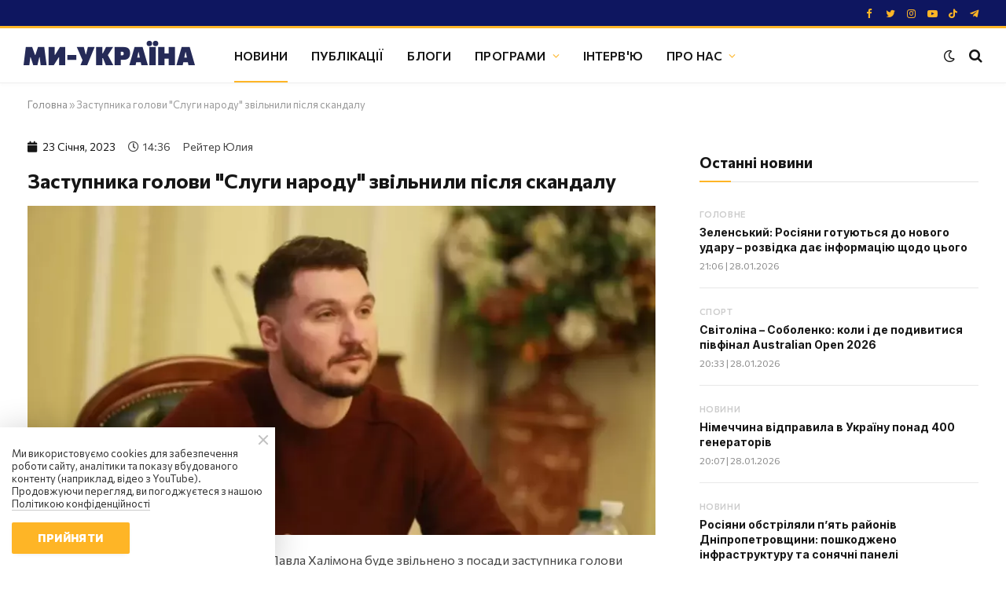

--- FILE ---
content_type: text/html; charset=UTF-8
request_url: https://weukraine.tv/novyny/zastupnyka-golovy-slugy-narodu-zvilnyly-pislya-skandalu/
body_size: 24517
content:
<!DOCTYPE html>
<html lang="uk">
        
            <head>
    

    <meta charset="UTF-8">
    <meta name="viewport" content="width=device-width, initial-scale=1">
    <meta name="robots" content="index, follow, max-image-preview:large, max-snippet:-1, max-video-preview:-1">

    <meta name="facebook-domain-verification" content="wqesvzd4enbrfrkt87rueeiopnywf6">
        <meta name="google-adsense-account" content="ca-pub-1187747518901056">

    <title>Заступника голови &quot;Слуги народу&quot; звільнили після скандалу</title>

            <meta name="description" content=" Народного депутата від &amp;quot;Слуги народу&amp;quot; Павла Халімона буде звільнено з посади заступника голови фракції.">
    
    <link rel="canonical" href="https://weukraine.tv/novyny/zastupnyka-golovy-slugy-narodu-zvilnyly-pislya-skandalu/">

                
        
        
    <meta property="og:locale" content="uk_UA">
    <meta property="og:type" content="website">
    <meta property="og:title" content="Заступника голови &quot;Слуги народу&quot; звільнили після скандалу">

            <meta property="og:description" content=" Народного депутата від &amp;quot;Слуги народу&amp;quot; Павла Халімона буде звільнено з посади заступника голови фракції.">
    
    <meta property="og:url" content="https://weukraine.tv/novyny/zastupnyka-golovy-slugy-narodu-zvilnyly-pislya-skandalu/">
    <meta property="og:site_name" content="Ми Україна">
    <meta property="article:publisher" content="https://facebook.com/weukrainetv">
    <meta property="article:modified_time" content="2026-01-28T21:08:09+02:00">
    <meta property="og:image" content="https://weukraine.tv/img/article/151/90_main-v1696343748.webp">

    
    <meta name="twitter:card" content="summary_large_image">
    <meta name="twitter:title" content="Заступника голови &quot;Слуги народу&quot; звільнили після скандалу">

            <meta name="twitter:description" content=" Народного депутата від &quot;Слуги народу&quot; Павла Халімона буде звільнено з посади заступника голови фракції.">
    
    <meta name="twitter:image" content="https://weukraine.tv/img/article/151/90_main-v1696343748.webp">
    <meta name="twitter:site" content="@weukrainetv">

                    
        <meta name="twitter:label1" content="Прибл. час читання">
        <meta name="twitter:data1" content="2 хвилини">
    
    <script type="application/ld+json">
        {
            "@context": "https://schema.org",
            "@graph": [

                            {
                    "@type": "Article",
                    "@id": "https://weukraine.tv/novyny/zastupnyka-golovy-slugy-narodu-zvilnyly-pislya-skandalu/#article",
                    "isPartOf": {
                        "@id": "https://weukraine.tv/novyny/zastupnyka-golovy-slugy-narodu-zvilnyly-pislya-skandalu/"
                    },
                                        "headline": "Заступника голови &quot;Слуги народу&quot; звільнили після скандалу",
                    "datePublished": "2023-01-23T14:36:07+02:00",
                    "dateModified": "2026-01-28T21:08:09+02:00",
                    "mainEntityOfPage": {
                        "@id": "https://weukraine.tv/novyny/zastupnyka-golovy-slugy-narodu-zvilnyly-pislya-skandalu/"
                    },
                    "wordCount": 207,
                    "publisher": {
                        "@id": "https://weukraine.tv/#organization"
                    },
                    "image": {
                        "@id": "https://weukraine.tv/novyny/zastupnyka-golovy-slugy-narodu-zvilnyly-pislya-skandalu/#primaryimage"
                    },
                    "thumbnailUrl": "https://weukraine.tv/img/article/151/90_main-v1696343748.webp",

                    
                                            "keywords": [
                                                            "Слуга народу"                                                    ],
                    
                    
                                        "articleSection": [
                                                    "Новини"                                            ],
                                        "inLanguage": "uk"
                },
            

            
                                                    
                                                                                                                                                                                                                                                                                                                                                                                                                                                                                                                                                                                                                                                                                                                                                                                                                                                                                                                                                                                                                                                                                                    
                                                                                                                                                                                                                                                                                                                                                                                                                                                                                                                                                                                                                                                                                                                                                                                                                                                                                                                                                                                                                                                                                                    
            
                            {
                    "@type": "CollectionPage",
                    "@id": "https://weukraine.tv/novyny/zastupnyka-golovy-slugy-narodu-zvilnyly-pislya-skandalu/",
                    "url": "https://weukraine.tv/novyny/zastupnyka-golovy-slugy-narodu-zvilnyly-pislya-skandalu/",
                    "name": "Заступника голови &quot;Слуги народу&quot; звільнили після скандалу",
                    "isPartOf": {
                        "@id": "https://weukraine.tv/#website"
                    },
                    "primaryImageOfPage": {
                        "@id": "https://weukraine.tv/novyny/zastupnyka-golovy-slugy-narodu-zvilnyly-pislya-skandalu/#primaryimage"
                    },
                    "image": {
                        "@id": "https://weukraine.tv/novyny/zastupnyka-golovy-slugy-narodu-zvilnyly-pislya-skandalu/#primaryimage"
                    },
                    "thumbnailUrl": "https://weukraine.tv/user/img/cover.jpg",

                                            "description": " Народного депутата від &amp;quot;Слуги народу&amp;quot; Павла Халімона буде звільнено з посади заступника голови фракції.",
                    
                                        "inLanguage": "uk"
                },
            
                {
                    "@type": "WebPage",
                    "@id": "https://weukraine.tv",
                    "url": "https://weukraine.tv",
                    "name": "Заступника голови &quot;Слуги народу&quot; звільнили після скандалу",
                    "isPartOf": {
                        "@id": "https://weukraine.tv/#website"
                    },
                    "about": {
                        "@id": "https://weukraine.tv/#organization"
                    },
                    "primaryImageOfPage": {
                        "@id": "https://weukraine.tv/#primaryimage"
                    },
                    "image": {
                        "@id": "https://weukraine.tv/#primaryimage"
                    },
                    "thumbnailUrl": "https://weukraine.tv/user/img/cover.jpg",

                                            "description": " Народного депутата від &amp;quot;Слуги народу&amp;quot; Павла Халімона буде звільнено з посади заступника голови фракції.",
                                                            "inLanguage": "uk",
                    "potentialAction": [
                        {
                            "@type": "ReadAction",
                            "target": [
                                "https://weukraine.tv/"
                            ]
                        }
                    ]
                },
                {
                    "@type": "ImageObject",
                    "inLanguage": "uk",
                    "@id": "https://weukraine.tv/#primaryimage",
                    "url": "https://weukraine.tv/user/img/cover.jpg",
                    "contentUrl": "https://weukraine.tv/user/img/cover.jpg",
                    "width": 1640,
                    "height": 624
                },
                {
                    "@type": "BreadcrumbList",
                    "@id": "https://weukraine.tv/#breadcrumb",
                    "itemListElement": [
                        {
                            "@type": "ListItem",
                            "position": 1,
                            "name": "Головна"
                        }

                        
                        
                                                    , {
                                "@type": "ListItem",
                                "position": 2,
                                "name": "Новини"
                            }
                                            ]
                },
                {
                    "@type": "WebSite",
                    "@id": "https://weukraine.tv/#website",
                    "url": "https://weukraine.tv/",
                    "name": "Ми Україна - сайт телеканалу",
                    "description": "Ми Україна",
                    "publisher": {
                        "@id": "https://weukraine.tv/#organization"
                    },
                    "potentialAction": [
                        {
                            "@type": "SearchAction",
                            "target": {
                                "@type": "EntryPoint",
                                "urlTemplate": "https://weukraine.tv/search/query={search_string}"
                            },
                            "query-input": "required name=search_string"
                        }
                    ],
                    "inLanguage": "uk"
                },
                {
                    "@type": "Organization",
                    "@id": "https://weukraine.tv/#organization",
                    "name": "Телеканал Ми Україна",
                    "url": "https://weukraine.tv",
                    "logo": {
                        "@type": "ImageObject",
                        "inLanguage": "uk",
                        "@id": "https://weukraine.tv#/schema/logo/image/",
                        "url": "https://weukraine.tv/user/img/logo/logo-80.png",
                        "contentUrl": "https://weukraine.tv/user/img/logo/logo-80.png",
                        "width": 435,
                        "height": 80,
                        "caption": "Телеканал Ми Україна"
                    },
                    "image": {
                        "@id": "https://weukraine.tv/#/schema/logo/image/"
                    },
                    "sameAs": [
                                                    "https://facebook.com/weukrainetv",                                                    "https://twitter.com/weukrainetv",                                                    "https://www.instagram.com/weukrainetv/",                                                    "https://www.youtube.com/@weukrainetv",                                                    "https://tiktok.com/@weukrainetv",                                                    "https://t.me/weukrainetv"                                            ]
                }
            ]
        }
    </script>

    <link rel="alternate" type="application/rss+xml" title="Ми Україна &raquo; стрічка" href="https://weukraine.tv/feed/" />

    <link rel="icon" href="https://weukraine.tv/user/img/favicon/cropped-android-chrome-512x512-1-32x32.png" sizes="32x32"/>
    <link rel="icon" href="https://weukraine.tv/user/img/favicon/cropped-android-chrome-512x512-1-192x192.png" sizes="192x192"/>
    <link rel="apple-touch-icon" href="https://weukraine.tv/user/img/favicon/cropped-android-chrome-512x512-1-180x180.png"/>
    <meta name="msapplication-TileImage" content="https://weukraine.tv/user/img/favicon/cropped-android-chrome-512x512-1-270x270.png"/>

    <script type="text/javascript" id="www-widgetapi-script" src="https://www.youtube.com/s/player/21812a9c/www-widgetapi.vflset/www-widgetapi.js" async=""></script>

    <style id="classic-theme-styles-inline-css" type="text/css">
        @media (max-width: 767px) {
            .eael-sticky-video-wrapper {
                max-height: 200px;
            }
        }

        .wp-block-button__link{color:#fff;background-color:#32373c;border-radius:9999px;box-shadow:none;text-decoration:none;padding:calc(.667em + 2px) calc(1.333em + 2px);font-size:1.125em}.wp-block-file__button{background:#32373c;color:#fff;text-decoration:none}
    </style>

    <style id="global-styles-inline-css" type="text/css">
        body{--wp--preset--color--black: #000000;--wp--preset--color--cyan-bluish-gray: #abb8c3;--wp--preset--color--white: #ffffff;--wp--preset--color--pale-pink: #f78da7;--wp--preset--color--vivid-red: #cf2e2e;--wp--preset--color--luminous-vivid-orange: #ff6900;--wp--preset--color--luminous-vivid-amber: #fcb900;--wp--preset--color--light-green-cyan: #7bdcb5;--wp--preset--color--vivid-green-cyan: #00d084;--wp--preset--color--pale-cyan-blue: #8ed1fc;--wp--preset--color--vivid-cyan-blue: #0693e3;--wp--preset--color--vivid-purple: #9b51e0;--wp--preset--gradient--vivid-cyan-blue-to-vivid-purple: linear-gradient(135deg,rgba(6,147,227,1) 0%,rgb(155,81,224) 100%);--wp--preset--gradient--light-green-cyan-to-vivid-green-cyan: linear-gradient(135deg,rgb(122,220,180) 0%,rgb(0,208,130) 100%);--wp--preset--gradient--luminous-vivid-amber-to-luminous-vivid-orange: linear-gradient(135deg,rgba(252,185,0,1) 0%,rgba(255,105,0,1) 100%);--wp--preset--gradient--luminous-vivid-orange-to-vivid-red: linear-gradient(135deg,rgba(255,105,0,1) 0%,rgb(207,46,46) 100%);--wp--preset--gradient--very-light-gray-to-cyan-bluish-gray: linear-gradient(135deg,rgb(238,238,238) 0%,rgb(169,184,195) 100%);--wp--preset--gradient--cool-to-warm-spectrum: linear-gradient(135deg,rgb(74,234,220) 0%,rgb(151,120,209) 20%,rgb(207,42,186) 40%,rgb(238,44,130) 60%,rgb(251,105,98) 80%,rgb(254,248,76) 100%);--wp--preset--gradient--blush-light-purple: linear-gradient(135deg,rgb(255,206,236) 0%,rgb(152,150,240) 100%);--wp--preset--gradient--blush-bordeaux: linear-gradient(135deg,rgb(254,205,165) 0%,rgb(254,45,45) 50%,rgb(107,0,62) 100%);--wp--preset--gradient--luminous-dusk: linear-gradient(135deg,rgb(255,203,112) 0%,rgb(199,81,192) 50%,rgb(65,88,208) 100%);--wp--preset--gradient--pale-ocean: linear-gradient(135deg,rgb(255,245,203) 0%,rgb(182,227,212) 50%,rgb(51,167,181) 100%);--wp--preset--gradient--electric-grass: linear-gradient(135deg,rgb(202,248,128) 0%,rgb(113,206,126) 100%);--wp--preset--gradient--midnight: linear-gradient(135deg,rgb(2,3,129) 0%,rgb(40,116,252) 100%);--wp--preset--font-size--small: 13px;--wp--preset--font-size--medium: 20px;--wp--preset--font-size--large: 36px;--wp--preset--font-size--x-large: 42px;--wp--preset--spacing--20: 0.44rem;--wp--preset--spacing--30: 0.67rem;--wp--preset--spacing--40: 1rem;--wp--preset--spacing--50: 1.5rem;--wp--preset--spacing--60: 2.25rem;--wp--preset--spacing--70: 3.38rem;--wp--preset--spacing--80: 5.06rem;--wp--preset--shadow--natural: 6px 6px 9px rgba(0, 0, 0, 0.2);--wp--preset--shadow--deep: 12px 12px 50px rgba(0, 0, 0, 0.4);--wp--preset--shadow--sharp: 6px 6px 0px rgba(0, 0, 0, 0.2);--wp--preset--shadow--outlined: 6px 6px 0px -3px rgba(255, 255, 255, 1), 6px 6px rgba(0, 0, 0, 1);--wp--preset--shadow--crisp: 6px 6px 0px rgba(0, 0, 0, 1);}:where(.is-layout-flex){gap: 0.5em;}:where(.is-layout-grid){gap: 0.5em;}body .is-layout-flow > .alignleft{float: left;margin-inline-start: 0;margin-inline-end: 2em;}body .is-layout-flow > .alignright{float: right;margin-inline-start: 2em;margin-inline-end: 0;}body .is-layout-flow > .aligncenter{margin-left: auto !important;margin-right: auto !important;}body .is-layout-constrained > .alignleft{float: left;margin-inline-start: 0;margin-inline-end: 2em;}body .is-layout-constrained > .alignright{float: right;margin-inline-start: 2em;margin-inline-end: 0;}body .is-layout-constrained > .aligncenter{margin-left: auto !important;margin-right: auto !important;}body .is-layout-constrained > :where(:not(.alignleft):not(.alignright):not(.alignfull)){max-width: var(--wp--style--global--content-size);margin-left: auto !important;margin-right: auto !important;}body .is-layout-constrained > .alignwide{max-width: var(--wp--style--global--wide-size);}body .is-layout-flex{display: flex;}body .is-layout-flex{flex-wrap: wrap;align-items: center;}body .is-layout-flex > *{margin: 0;}body .is-layout-grid{display: grid;}body .is-layout-grid > *{margin: 0;}:where(.wp-block-columns.is-layout-flex){gap: 2em;}:where(.wp-block-columns.is-layout-grid){gap: 2em;}:where(.wp-block-post-template.is-layout-flex){gap: 1.25em;}:where(.wp-block-post-template.is-layout-grid){gap: 1.25em;}.has-black-color{color: var(--wp--preset--color--black) !important;}.has-cyan-bluish-gray-color{color: var(--wp--preset--color--cyan-bluish-gray) !important;}.has-white-color{color: var(--wp--preset--color--white) !important;}.has-pale-pink-color{color: var(--wp--preset--color--pale-pink) !important;}.has-vivid-red-color{color: var(--wp--preset--color--vivid-red) !important;}.has-luminous-vivid-orange-color{color: var(--wp--preset--color--luminous-vivid-orange) !important;}.has-luminous-vivid-amber-color{color: var(--wp--preset--color--luminous-vivid-amber) !important;}.has-light-green-cyan-color{color: var(--wp--preset--color--light-green-cyan) !important;}.has-vivid-green-cyan-color{color: var(--wp--preset--color--vivid-green-cyan) !important;}.has-pale-cyan-blue-color{color: var(--wp--preset--color--pale-cyan-blue) !important;}.has-vivid-cyan-blue-color{color: var(--wp--preset--color--vivid-cyan-blue) !important;}.has-vivid-purple-color{color: var(--wp--preset--color--vivid-purple) !important;}.has-black-background-color{background-color: var(--wp--preset--color--black) !important;}.has-cyan-bluish-gray-background-color{background-color: var(--wp--preset--color--cyan-bluish-gray) !important;}.has-white-background-color{background-color: var(--wp--preset--color--white) !important;}.has-pale-pink-background-color{background-color: var(--wp--preset--color--pale-pink) !important;}.has-vivid-red-background-color{background-color: var(--wp--preset--color--vivid-red) !important;}.has-luminous-vivid-orange-background-color{background-color: var(--wp--preset--color--luminous-vivid-orange) !important;}.has-luminous-vivid-amber-background-color{background-color: var(--wp--preset--color--luminous-vivid-amber) !important;}.has-light-green-cyan-background-color{background-color: var(--wp--preset--color--light-green-cyan) !important;}.has-vivid-green-cyan-background-color{background-color: var(--wp--preset--color--vivid-green-cyan) !important;}.has-pale-cyan-blue-background-color{background-color: var(--wp--preset--color--pale-cyan-blue) !important;}.has-vivid-cyan-blue-background-color{background-color: var(--wp--preset--color--vivid-cyan-blue) !important;}.has-vivid-purple-background-color{background-color: var(--wp--preset--color--vivid-purple) !important;}.has-black-border-color{border-color: var(--wp--preset--color--black) !important;}.has-cyan-bluish-gray-border-color{border-color: var(--wp--preset--color--cyan-bluish-gray) !important;}.has-white-border-color{border-color: var(--wp--preset--color--white) !important;}.has-pale-pink-border-color{border-color: var(--wp--preset--color--pale-pink) !important;}.has-vivid-red-border-color{border-color: var(--wp--preset--color--vivid-red) !important;}.has-luminous-vivid-orange-border-color{border-color: var(--wp--preset--color--luminous-vivid-orange) !important;}.has-luminous-vivid-amber-border-color{border-color: var(--wp--preset--color--luminous-vivid-amber) !important;}.has-light-green-cyan-border-color{border-color: var(--wp--preset--color--light-green-cyan) !important;}.has-vivid-green-cyan-border-color{border-color: var(--wp--preset--color--vivid-green-cyan) !important;}.has-pale-cyan-blue-border-color{border-color: var(--wp--preset--color--pale-cyan-blue) !important;}.has-vivid-cyan-blue-border-color{border-color: var(--wp--preset--color--vivid-cyan-blue) !important;}.has-vivid-purple-border-color{border-color: var(--wp--preset--color--vivid-purple) !important;}.has-vivid-cyan-blue-to-vivid-purple-gradient-background{background: var(--wp--preset--gradient--vivid-cyan-blue-to-vivid-purple) !important;}.has-light-green-cyan-to-vivid-green-cyan-gradient-background{background: var(--wp--preset--gradient--light-green-cyan-to-vivid-green-cyan) !important;}.has-luminous-vivid-amber-to-luminous-vivid-orange-gradient-background{background: var(--wp--preset--gradient--luminous-vivid-amber-to-luminous-vivid-orange) !important;}.has-luminous-vivid-orange-to-vivid-red-gradient-background{background: var(--wp--preset--gradient--luminous-vivid-orange-to-vivid-red) !important;}.has-very-light-gray-to-cyan-bluish-gray-gradient-background{background: var(--wp--preset--gradient--very-light-gray-to-cyan-bluish-gray) !important;}.has-cool-to-warm-spectrum-gradient-background{background: var(--wp--preset--gradient--cool-to-warm-spectrum) !important;}.has-blush-light-purple-gradient-background{background: var(--wp--preset--gradient--blush-light-purple) !important;}.has-blush-bordeaux-gradient-background{background: var(--wp--preset--gradient--blush-bordeaux) !important;}.has-luminous-dusk-gradient-background{background: var(--wp--preset--gradient--luminous-dusk) !important;}.has-pale-ocean-gradient-background{background: var(--wp--preset--gradient--pale-ocean) !important;}.has-electric-grass-gradient-background{background: var(--wp--preset--gradient--electric-grass) !important;}.has-midnight-gradient-background{background: var(--wp--preset--gradient--midnight) !important;}.has-small-font-size{font-size: var(--wp--preset--font-size--small) !important;}.has-medium-font-size{font-size: var(--wp--preset--font-size--medium) !important;}.has-large-font-size{font-size: var(--wp--preset--font-size--large) !important;}.has-x-large-font-size{font-size: var(--wp--preset--font-size--x-large) !important;}
        .wp-block-navigation a:where(:not(.wp-element-button)){color: inherit;}
        :where(.wp-block-post-template.is-layout-flex){gap: 1.25em;}:where(.wp-block-post-template.is-layout-grid){gap: 1.25em;}
        :where(.wp-block-columns.is-layout-flex){gap: 2em;}:where(.wp-block-columns.is-layout-grid){gap: 2em;}
        .wp-block-pullquote{font-size: 1.5em;line-height: 1.6;}
    </style>

    <link rel="stylesheet" id="essensial-blocks-animation-css" href="/user/css/animate.min.css" type="text/css" media="all">

    <style id="dominant-color-styles-inline-css" type="text/css">
        img[data-dominant-color]:not(.has-transparency) { background-color: var(--dominant-color); }
    </style>

    

            <link rel="stylesheet" id="elementor-frontend-css" href="/user/css/frontend-lite.min-v3.css" type="text/css" media="all">
        <link rel="stylesheet" id="eael-general-css" href="/user/css/general.min.css" type="text/css" media="all">
        <link rel="stylesheet" id="eael-7964-css" href="/user/css/eael-7964.css" type="text/css" media="all">
        <link rel="stylesheet" id="elementor-icons-css" href="/user/css/elementor-icons.min.css" type="text/css" media="all">
        

        <link rel="stylesheet" id="elementor-post-7-css" href="/user/css/pages/post-7.css" type="text/css" media="all">
        <link rel="stylesheet" id="elementor-pro-css" href="/user/css/frontend-lite2.min.css" type="text/css" media="all">

        <link rel="stylesheet" href="/user/css/pages/post-8723.css" type="text/css" media="all">
        <link rel="stylesheet" id="smartmag-core-css" href="/user/css/style2-v2.css" type="text/css" media="all">


        <link rel="stylesheet" href="/user/css/fix-v9.css" type="text/css" media="all">
    
    <style id="smartmag-core-inline-css" type="text/css">
        :root { --c-main: #feb526;
            --c-main-rgb: 254,181,38;
            --text-font: "Commissioner", system-ui, -apple-system, "Segoe UI", Arial, sans-serif;
            --body-font: "Commissioner", system-ui, -apple-system, "Segoe UI", Arial, sans-serif;
            --ui-font: "Commissioner", system-ui, -apple-system, "Segoe UI", Arial, sans-serif;
            --title-font: "Commissioner", system-ui, -apple-system, "Segoe UI", Arial, sans-serif;
            --h-font: "Commissioner", system-ui, -apple-system, "Segoe UI", Arial, sans-serif;
            --title-font: var(--ui-font);
            --h-font: var(--ui-font);
            --text-h-font: var(--h-font);
            --title-font: "Inter", system-ui, -apple-system, "Segoe UI", Arial, sans-serif;
            --title-size-xs: 15px;
            --title-size-m: 19px;
            --main-width: 1240px;
            --wrap-padding: 35px;
            --p-title-space: 11px;
            --c-excerpts: #afafaf;
            --excerpt-size: 14px; }
        .s-dark, .site-s-dark { --c-main: #feb526; --c-main-rgb: 254,181,38; }
        .s-dark body { background-color: #101016; }
        .post-title:not(._) { line-height: 1.4; }
        :root { --sidebar-width: 336px; }
        .ts-row, .has-el-gap { --sidebar-c-width: calc(var(--sidebar-width) + var(--grid-gutter-h) + var(--sidebar-c-pad)); }
        .smart-head-main { --c-shadow: rgba(0,0,0,0.02); }
        .smart-head-main .smart-head-top { --head-h: 36px; background-color: #0e1660; border-image: linear-gradient(90deg, #feb526 0%, #feb526 100%); border-image-slice: 1; border-image-width: 3px 0 0 0; border-width: 3px 0; border-image-width: 0 0 3px 0; }
        .smart-head-main .smart-head-mid { --head-h: 70px; border-bottom-width: 1px; border-bottom-color: #efefef; }
        .s-dark .smart-head-main .smart-head-mid,
        .smart-head-main .s-dark.smart-head-mid { border-bottom-color: #3f3f3f; }
        .navigation-main .menu > li > a { font-size: 15.4px; text-transform: uppercase; letter-spacing: 0.01em; }
        .navigation-main .menu > li li a { text-transform: uppercase; }
        .navigation-main { --nav-items-space: 15px; }
        .s-light .navigation { --c-nav-blip: var(--c-main); }
        .s-dark .smart-head-mobile .smart-head-mid,
        .smart-head-mobile .s-dark.smart-head-mid { background-color: #0e1660; }
        .smart-head-mobile .smart-head-mid { border-image: linear-gradient(90deg, #feb526 0%, #feb526 100%); border-image-slice: 1; border-image-width: 3px 0 0 0; border-width: 3px 0; }
        .off-canvas { background-color: #0e1660; }
        .navigation-small { margin-left: calc(-1 * var(--nav-items-space)); }
        .s-dark .navigation-small { --c-nav-hov: rgba(255,255,255,0.76); }
        .s-dark .smart-head-main .spc-social,
        .smart-head-main .s-dark .spc-social { --c-spc-social: #feb526; --c-spc-social-hov: #ffffff; }
        .smart-head-main .spc-social { --spc-social-fs: 13px; --spc-social-size: 26px; --spc-social-space: 5px; }
        .smart-head-mobile .spc-social { --spc-social-fs: 11px; --spc-social-size: 23px; --spc-social-space: 3px; }
        .s-dark .smart-head-main .search-icon:hover,
        .smart-head-main .s-dark .search-icon:hover { color: #bcbcbc; }
        .smart-head-main { --search-icon-size: 18px; }
        .s-dark .smart-head-main .offcanvas-toggle:hover,
        .smart-head-main .s-dark .offcanvas-toggle:hover { --c-hamburger: #bcbcbc; }
        .smart-head .ts-button1 { font-size: 12px; border-radius: 6px; height: 34px; line-height: 34px; padding-left: 14px; padding-right: 14px; }
        .post-meta .text-in, .post-meta .post-cat > a { font-size: 11px; }
        .post-meta .post-cat > a { font-weight: 600; }
        .post-meta { --p-meta-sep: "\25c6"; --p-meta-sep-pad: 7px; }
        .post-meta .meta-item:before { transform: scale(.65); }
        .l-post { --media-radius: 10px; }
        .cat-labels .category { font-weight: 600; letter-spacing: 0.06em; border-radius: 5px; padding-top: 2px; padding-bottom: 2px; padding-left: 10px; padding-right: 10px; }
        .block-head-c .heading { font-size: 19px; text-transform: initial; }
        .block-head-e3 .heading { font-size: 22px; }
        .load-button { padding-top: 13px; padding-bottom: 13px; padding-left: 13px; padding-right: 13px; border-radius: 20px; }
        .loop-grid-base .media { margin-bottom: 20px; }
        .loop-grid .l-post { border-radius: 10px; overflow: hidden; }
        .has-nums .l-post { --num-font: "Outfit", system-ui, -apple-system, "Segoe UI", Arial, sans-serif; }
        .has-nums-a .l-post .post-title:before,
        .has-nums-b .l-post .content:before { font-weight: 500; }
        .has-nums-c .l-post .post-title:before,
        .has-nums-c .l-post .content:before { font-size: 18px; }
        .loop-list-card .l-post { border-radius: 10px; overflow: hidden; }
        .loop-small .ratio-is-custom { padding-bottom: calc(100% / 1.3); }
        .loop-small .media { width: 30%; max-width: 50%; }
        .loop-small .media:not(i) { max-width: 97px; }
        .single-featured .featured, .the-post-header .featured { border-radius: 10px; --media-radius: 10px; overflow: hidden; }
        .post-meta-single .meta-item, .post-meta-single .text-in { font-size: 13px; }
        .the-post-header .post-meta .post-title { font-family: var(--body-font); font-weight: 800; line-height: 1.3; letter-spacing: -0.01em; }
        .entry-content { letter-spacing: -0.005em; }
        .site-s-light .entry-content { color: #0a0a0a; }
        :where(.entry-content) a { text-decoration: underline 2px; text-underline-offset: 4px; }
        .review-box .overall { border-radius: 8px; }
        .review-box .rating-bar, .review-box .bar { height: 18px; border-radius: 8px; }
        .review-box .label { font-size: 15px; }
        .s-head-large .sub-title { font-size: 19px; }
        .s-post-large .post-content-wrap { display: grid; }
        .s-post-large .entry-content { max-width: calc(750px + var(--p-spacious-pad)*2); justify-self: center; }
        .category .feat-grid { --grid-gap: 10px; }
        .spc-newsletter { --box-roundness: 10px; }
        @media (min-width: 1200px) { .breadcrumbs { font-size: 13px; }
            .nav-hov-b .menu > li > a:before { width: calc(100% - (var(--nav-items-space, 15px)*2)); left: var(--nav-items-space); }
            .post-content h2 { font-size: 27px; }
            .post-content h3 { font-size: 23px; } }
        @media (min-width: 940px) and (max-width: 1200px) { :root { --sidebar-width: 300px; }
            .ts-row, .has-el-gap { --sidebar-c-width: calc(var(--sidebar-width) + var(--grid-gutter-h) + var(--sidebar-c-pad)); }
            .navigation-main .menu > li > a { font-size: calc(10px + (15.4px - 10px) * .7); } }
        @media (min-width: 768px) and (max-width: 940px) { .ts-contain, .main { padding-left: 35px; padding-right: 35px; } }
        @media (max-width: 767px) { .ts-contain, .main { padding-left: 25px; padding-right: 25px; }
            .block-head-e3 .heading { font-size: 18px; } }

        .term-color-10 { --c-main: #cccccc; }
        .navigation .menu-cat-10 { --c-term: #cccccc; }

        .term-color-46 { --c-main: #cccccc; }
        .navigation .menu-cat-46 { --c-term: #cccccc; }

        .term-color-8 { --c-main: #cccccc; }
        .navigation .menu-cat-8 { --c-term: #cccccc; }

        .term-color-49 { --c-main: #cccccc; }
        .navigation .menu-cat-49 { --c-term: #cccccc; }

        .term-color-3 { --c-main: #cccccc; }
        .navigation .menu-cat-3 { --c-term: #cccccc; }

        .term-color-6 { --c-main: #cccccc; }
        .navigation .menu-cat-6 { --c-term: #cccccc; }

        .term-color-891 { --c-main: #dd3333; }
        .navigation .menu-cat-891 { --c-term: #dd3333; }

        .term-color-7 { --c-main: #cccccc; }
        .navigation .menu-cat-7 { --c-term: #cccccc; }

        .term-color-13 { --c-main: #cccccc; }
        .navigation .menu-cat-13 { --c-term: #cccccc; }

        .term-color-9 { --c-main: #cccccc; }
        .navigation .menu-cat-9 { --c-term: #cccccc; }

        .term-color-14 { --c-main: #cccccc; }
        .navigation .menu-cat-14 { --c-term: #cccccc; }

        .term-color-5 { --c-main: #cccccc; }
        .navigation .menu-cat-5 { --c-term: #cccccc; }

        .term-color-11 { --c-main: #cccccc; }
        .navigation .menu-cat-11 { --c-term: #cccccc; }
    </style>

    <link rel="stylesheet" id="smartmag-magnific-popup-css" href="/user/css/lightbox.css" type="text/css" media="all">
	<link rel="stylesheet" id="smartmag-icons-css" href="/user/css/icons2.css?ver=9.0.0" type="text/css" media="all">
    <link rel="stylesheet" id="smartmag-gfonts-custom-css" href="https://fonts.googleapis.com/css?family=Commissioner%3A400%2C500%2C600%2C700%2C800%7CInter%3A400%2C500%2C600%2C700%7COutfit%3A400%2C500%2C600%2C700&amp;display=swap" type="text/css" media="all">

	<style type="text/css" id="wp-custom-css">
		.elementor-widget-container ul { list-style: disc; margin-left: 40px; }
        .elementor-widget-container ol { list-style: decimal; margin-left: 40px; type: 1; }
        .elementor-widget-container ol li {
            list-style: decimal;
            margin-left: 0px;
            padding-left: 10px
        }
        .elementor-widget-container ul li {
            list-style: disc;
            margin-left: 0px;
        }

        .spc-social-b {
            --spc-social-space: 7px;
        }

        blockquote {
            padding: 1.5em;
            margin-bottom: 30px;
        }

        .elementor-widget-theme-post-content a {
            text-decoration: underline;
        }

        .wp-block-essential-blocks-advanced-video {
            margin: 10px 0;
        }
    </style>
                          <script src="https://cdn.admixer.net/scripts3/loader2.js" async
        data-inv="//inv-nets.admixer.net/"
        data-r="single"
        data-sender="admixer"
        data-bundle="desktop">
    </script>
    <script type='text/javascript'>
    (window.globalAmlAds = window.globalAmlAds || []).push(function() {
        globalAml.defineSlot({z: 'f53e7c65-cfd3-4cd7-953f-d8e551b07ccf', ph: 'admixer_f53e7c65cfd34cd7953fd8e551b07ccf_zone_118423_sect_56942_site_50497', i: 'inv-nets', s:'6e347c4c-696e-4917-b4d8-f96a5fbc0b79', sender: 'admixer'});
        globalAml.singleRequest("admixer");});
    </script>
    <script type='text/javascript'>
    (window.globalAmlAds = window.globalAmlAds || []).push(function() {
        globalAml.defineSlot({z: 'b5062267-8dbd-49a9-8de3-1eed4818bd1e', ph: 'admixer_b50622678dbd49a98de31eed4818bd1e_zone_118426_sect_56942_site_50497', i: 'inv-nets', s:'6e347c4c-696e-4917-b4d8-f96a5fbc0b79', sender: 'admixer'});
        globalAml.singleRequest("admixer");});
    </script>
    <script type='text/javascript'>
    (window.globalAmlAds = window.globalAmlAds || []).push(function() {
        globalAml.defineSlot({z: '15a9f558-543c-4489-b370-afb8bb2b0884', ph: 'admixer_15a9f558543c4489b370afb8bb2b0884_zone_118422_sect_56942_site_50497', i: 'inv-nets', s:'6e347c4c-696e-4917-b4d8-f96a5fbc0b79', sender: 'admixer'});
        globalAml.singleRequest("admixer");});
    </script>
    <script type='text/javascript'>
    (window.globalAmlAds = window.globalAmlAds || []).push(function() {
        globalAml.defineSlot({z: '50c209fd-668a-4459-aafe-874824d06841', ph: 'admixer_50c209fd668a4459aafe874824d06841_zone_118424_sect_56942_site_50497', i: 'inv-nets', s:'6e347c4c-696e-4917-b4d8-f96a5fbc0b79', sender: 'admixer'});
        globalAml.singleRequest("admixer");});
    </script>
     
                    <script async src="https://pagead2.googlesyndication.com/pagead/js/adsbygoogle.js?client=ca-pub-1187747518901056"crossorigin="anonymous"></script>
    
	<script type='text/javascript'>
        var loadsrcscache = [];
        load_srcs = function(sources, callback) {
            loadsrcscache.push([sources, callback]);
        }
        var loadcsscache = [];
        load_css = function(sources) {
            loadcsscache.push(sources);
        }
    </script>
</head>    
    <script>
        var BunyadSchemeKey = 'bunyad-scheme';
        (() => {
            const d = document.documentElement;
            const c = d.classList;
            const scheme = localStorage.getItem(BunyadSchemeKey);

            if (scheme) {
                d.dataset.origClass = c;
                scheme === 'dark' ? c.remove('s-light', 'site-s-light') : c.remove('s-dark', 'site-s-dark');
                c.add('site-s-' + scheme, 's-' + scheme);
            } else {
                d.dataset.origClass = c;
                c.add('site-s-light', 's-light');
            }
        })();

        var s = "on";
    </script>

    
                
    
                    

    
    <style>
        .elementor-element.elementor-element-11d77231 {
            margin-top: 30px;
            margin-bottom: 50px;
        }

        .post-title {
            font-size: 14px;
        }

        .elementor-8539 .elementor-element.elementor-element-4920a82f .feat-grid .item-large .post-title {
            font-size: 26px;
            line-height: 1.35em;
        }
        .feat-grid .item-medium .post-title {
            font-size: 20px;
        }
        .adsbygoogle{
            z-index: 100!important;
        }
        @media (max-width: 768px) {
            .play-block .n-v-prog-cntr-container .section-title {
                padding-bottom: 50px;
                display: block;
                margin-bottom: -40px;
            }
             .play-block .d-cntrls {
                right: 0;
                left: -2px;
                top: auto;
                position: relative;
                transform: translateY(-20%);
            }
        }
    </style>

    <body id="body" class="post-template-default single single-post postid-77248 single-format-standard post-layout-classic post-cat-3  has-lb has-lb-sm layout-normal elementor-default elementor-kit-7">
    
        <script>
            var lang = '/ukr';
            var root_domain = location.hostname;
            var _addr = document.location.protocol + '//' + root_domain + (location.port != '' ? ':' + location.port : '');
            var sun_root_section = 2825;
            var sun_section = 2825;
            var sun_article = 15190;
            var server = 'https://weukraine.tv';
            var phrase = {};
            var banners_types = [];
            var sections_full_reload = [3069];
                        
            banners_types['html'] = '16508';
            
            banners_types['script'] = '16509';
            
            banners_types['image'] = '16510';
                    </script>
        
        <div class="sbody main-wrap">
                         
            <!-- Google tag (gtag.js) -->
            <script async src="https://www.googletagmanager.com/gtag/js?id=G-F9SYHDBGPN"></script>
            <script>
                window.dataLayer = window.dataLayer || [];
                function gtag(){dataLayer.push(arguments);}
                gtag('js', new Date());

                gtag('config', 'G-GSKC900FKR');
            </script>
            
            
            <div id="page_css"></div>

                                                                                                                                                                                                                                                                                
<div class="off-canvas-backdrop"></div>

<div class="mobile-menu-container off-canvas s-dark hide-widgets-sm hide-menu-lg" id="off-canvas">
    <div class="off-canvas-head">
        <a href="#" class="close">
            <i class="tsi tsi-times"></i>
        </a>

        <div class="ts-logo">
            <img class="logo-mobile logo-image logo-image-dark" src="/user/img/logo/logo-w-80-3.png" width="218" height="40" alt="Ми Україна">
            <img class="logo-mobile logo-image" src="/user/img/logo/logo-w-80.png" width="218" height="40" alt="Ми Україна">
        </div>
    </div>

    <div class="off-canvas-content">
        <ul class="mobile-menu"></ul>

        <div class="spc-social-block spc-social spc-social-b smart-head-social">
                        <a href="https://facebook.com/weukrainetv" class="link service s-facebook" target="_blank">
            <i class="icon tsi tsi-facebook"></i>
            <span class="visuallyhidden">Facebook</span>
        </a>
            <a href="https://twitter.com/weukrainetv" class="link service s-twitter" target="_blank">
            <i class="icon tsi tsi-twitter"></i>
            <span class="visuallyhidden">Twitter</span>
        </a>
            <a href="https://www.instagram.com/weukrainetv/" class="link service s-instagram" target="_blank">
            <i class="icon tsi tsi-instagram"></i>
            <span class="visuallyhidden">Instagram</span>
        </a>
            <a href="https://www.youtube.com/@weukrainetv" class="link service s-youtube" target="_blank">
            <i class="icon tsi tsi-youtube-play"></i>
            <span class="visuallyhidden">YouTube</span>
        </a>
            <a href="https://tiktok.com/@weukrainetv" class="link service s-tiktok" target="_blank">
            <i class="icon tsi tsi-tiktok"></i>
            <span class="visuallyhidden">TikTok</span>
        </a>
            <a href="https://t.me/weukrainetv" class="link service s-telegram" target="_blank">
            <i class="icon tsi tsi-telegram"></i>
            <span class="visuallyhidden">Telegram</span>
        </a>
            </div>
    </div>
</div>

<div class="smart-head smart-head-a smart-head-main" id="smart-head" data-sticky="auto" data-sticky-type="smart" data-sticky-full="">
    <div class="smart-head-row smart-head-top s-dark smart-head-row-full">
        <div class="inner wrap">
            <div class="items items-left">
                <div class="nav-wrap">
                    <nav class="navigation navigation-small nav-hov-a"></nav>
                </div>
            </div>

            <div class="items items-center empty"></div>

            <div class="items items-right">
                <div class="spc-social-block spc-social spc-social-a smart-head-social">
                                <a href="https://facebook.com/weukrainetv" class="link service s-facebook" target="_blank">
            <i class="icon tsi tsi-facebook"></i>
            <span class="visuallyhidden">Facebook</span>
        </a>
            <a href="https://twitter.com/weukrainetv" class="link service s-twitter" target="_blank">
            <i class="icon tsi tsi-twitter"></i>
            <span class="visuallyhidden">Twitter</span>
        </a>
            <a href="https://www.instagram.com/weukrainetv/" class="link service s-instagram" target="_blank">
            <i class="icon tsi tsi-instagram"></i>
            <span class="visuallyhidden">Instagram</span>
        </a>
            <a href="https://www.youtube.com/@weukrainetv" class="link service s-youtube" target="_blank">
            <i class="icon tsi tsi-youtube-play"></i>
            <span class="visuallyhidden">YouTube</span>
        </a>
            <a href="https://tiktok.com/@weukrainetv" class="link service s-tiktok" target="_blank">
            <i class="icon tsi tsi-tiktok"></i>
            <span class="visuallyhidden">TikTok</span>
        </a>
            <a href="https://t.me/weukrainetv" class="link service s-telegram" target="_blank">
            <i class="icon tsi tsi-telegram"></i>
            <span class="visuallyhidden">Telegram</span>
        </a>
                    </div>
            </div>
        </div>
    </div>
    
    <div class="smart-head-row smart-head-mid is-light smart-head-row-full">
        <div class="inner wrap">
            <div class="items items-left">
                <a href="/" title="Ми Україна" rel="home" class="js-use-reload-page logo-link ts-logo logo-is-image">
                    <h1>
                        <img src="/user/img/logo/logo-w-40.png" class="logo-image logo-image-dark" alt="Ми Україна" srcset="/user/img/logo/logo-w-40.png, /user/img/logo/logo-w-80-2.png 2x" width="218" height="40">
                        <img src="/user/img/logo/logo-40.png" class="logo-image" alt="Ми Україна" srcset="/user/img/logo/logo-40.png, /user/img/logo/logo-80.png 2x" width="218" height="40">
                    </h1>
                </a>

                <div class="nav-wrap">
                    <nav class="navigation navigation-main nav-hov-b">
                        <ul id="menu-main-menu" class="menu">
                                                            <li class="menu-item menu-item-type-taxonomy menu-item-object-category current-menu-item menu-cat-1325 menu-item-19383">
                                                                            <a href="/category/novyny/">Новини</a>
                                                                    </li>
                                                            <li class="menu-item menu-item-type-taxonomy menu-item-object-category menu-cat-8 menu-item-19383">
                                                                            <a href="/category/article/">Публікації</a>
                                                                    </li>
                                                            <li class="menu-item menu-item-type-taxonomy menu-item-object-category menu-cat-8 menu-item-19383">
                                                                            <a href="/category/blog/">Блоги</a>
                                                                    </li>
                                                            <li class="menu-item menu-item-type-taxonomy menu-item-object-category menu-cat-8 menu-item-19383">
                                                                            <a href="/category/programy/">Програми</a>

                                        <ul class="sub-menu">
                                                                                                                                                                                                                                                                <li class="menu-item menu-item-type-taxonomy menu-item-object-category menu-cat-42 menu-item-8764">
                                                            <a href="/category/programy/dokumentalky/">Документалки</a>
                                                        </li>
                                                                                                                                                                                                                                                                                                                                                                    <li class="menu-item menu-item-type-taxonomy menu-item-object-category menu-cat-42 menu-item-8764">
                                                            <a href="/category/programy/paragraph/">Параграф</a>
                                                        </li>
                                                                                                                                                                                                                                                                                                                                                                    <li class="menu-item menu-item-type-taxonomy menu-item-object-category menu-cat-42 menu-item-8764">
                                                            <a href="/category/programy/shopravda/">ЩОПРАВДА?!</a>
                                                        </li>
                                                                                                                                                                                                                                                                                                                                                                    <li class="menu-item menu-item-type-taxonomy menu-item-object-category menu-cat-42 menu-item-8764">
                                                            <a href="/category/programy/panyutapidsumki/">Панюта Підсумки</a>
                                                        </li>
                                                                                                                                                                                                                                                                                                                                                                    <li class="menu-item menu-item-type-taxonomy menu-item-object-category menu-cat-42 menu-item-8764">
                                                            <a href="/category/programy/punishment/">Невідворотне покарання</a>
                                                        </li>
                                                                                                                                                                                                                                                                                                                                                                    <li class="menu-item menu-item-type-taxonomy menu-item-object-category menu-cat-42 menu-item-8764">
                                                            <a href="/category/programy/nezlamni/">Незламні</a>
                                                        </li>
                                                                                                                                                                                                                                                                                                                                                                    <li class="menu-item menu-item-type-taxonomy menu-item-object-category menu-cat-42 menu-item-8764">
                                                            <a href="/category/programy/realityversions/">Версії реальності</a>
                                                        </li>
                                                                                                                                                                                                                                                                                                                                                                    <li class="menu-item menu-item-type-taxonomy menu-item-object-category menu-cat-42 menu-item-8764">
                                                            <a href="/category/programy/rezhim-dna/">Режим дна</a>
                                                        </li>
                                                                                                                                                                                                                                                                                                                                                                    <li class="menu-item menu-item-type-taxonomy menu-item-object-category menu-cat-42 menu-item-8764">
                                                            <a href="/category/programy/evykhid/">Є ВИХІД</a>
                                                        </li>
                                                                                                                                                                                                                                                                                                                                                                    <li class="menu-item menu-item-type-taxonomy menu-item-object-category menu-cat-42 menu-item-8764">
                                                            <a href="/category/programy/seryozno/">Серйозно</a>
                                                        </li>
                                                                                                                                                                                                                                                                                                                                                                    <li class="menu-item menu-item-type-taxonomy menu-item-object-category menu-cat-42 menu-item-8764">
                                                            <a href="/category/programy/na_chasi/">На Часі</a>
                                                        </li>
                                                                                                                                                                                                                                                                                                                                                                    <li class="menu-item menu-item-type-taxonomy menu-item-object-category menu-cat-42 menu-item-8764">
                                                            <a href="/category/programy/intervu/">Інтерв'ю</a>
                                                        </li>
                                                                                                                                                                                                                                                                                                                                                                    <li class="menu-item menu-item-type-taxonomy menu-item-object-category menu-cat-42 menu-item-8764">
                                                            <a href="/category/programy/frontline/">Лінія фронту</a>
                                                        </li>
                                                                                                                                                                                                                                                                                                                                                                    <li class="menu-item menu-item-type-taxonomy menu-item-object-category menu-cat-42 menu-item-8764">
                                                            <a href="/category/programy/strimy/">Стріми</a>
                                                        </li>
                                                                                                                                                                                                                                                                                                                                                                    <li class="menu-item menu-item-type-taxonomy menu-item-object-category menu-cat-42 menu-item-8764">
                                                            <a href="/category/programy/persona/">ПЕРСОНА</a>
                                                        </li>
                                                                                                                                                                                                                                                                                                                                                                    <li class="menu-item menu-item-type-taxonomy menu-item-object-category menu-cat-42 menu-item-8764">
                                                            <a href="/category/programy/temni-spravy/">ТЕМНІ СПРАВИ</a>
                                                        </li>
                                                                                                                                                                                        </ul>
                                                                    </li>
                                                            <li class="menu-item menu-item-type-taxonomy menu-item-object-category menu-cat-8 menu-item-19383">
                                                                            <a href="/category/interview/">Інтерв'ю</a>
                                                                    </li>
                                                            <li class="menu-item menu-item-type-taxonomy menu-item-object-category menu-cat-8 menu-item-19383">
                                                                            <a href="#">Про нас</a>

                                        <ul class="sub-menu">
                                                                                                                                                <li class="menu-item menu-item-type-taxonomy menu-item-object-category menu-cat-42 menu-item-8764">
                                                        <a href="/about/pro-kanal/" >Про канал</a>
                                                    </li>
                                                                                                                                                                                                <li class="menu-item menu-item-type-taxonomy menu-item-object-category menu-cat-42 menu-item-8764">
                                                        <a href="/category/veduchi/" >Ведучі</a>
                                                    </li>
                                                                                                                                                                                                <li class="menu-item menu-item-type-taxonomy menu-item-object-category menu-cat-42 menu-item-8764">
                                                        <a href="/about/de-nas-dyvytys/" >Де нас дивитись</a>
                                                    </li>
                                                                                                                                                                                                <li class="menu-item menu-item-type-taxonomy menu-item-object-category menu-cat-42 menu-item-8764">
                                                        <a href="/about/providers/" >Провайдерам</a>
                                                    </li>
                                                                                                                                                                                                <li class="menu-item menu-item-type-taxonomy menu-item-object-category menu-cat-42 menu-item-8764">
                                                        <a href="/category/release/" >Релізи</a>
                                                    </li>
                                                                                                                                                                                                <li class="menu-item menu-item-type-taxonomy menu-item-object-category menu-cat-42 menu-item-8764">
                                                        <a href="/about/kontakty/" >Контакти</a>
                                                    </li>
                                                                                                                                                                                                <li class="menu-item menu-item-type-taxonomy menu-item-object-category menu-cat-42 menu-item-8764">
                                                        <a href="/about/structure/" >Структура власності</a>
                                                    </li>
                                                                                                                                                                                                <li class="menu-item menu-item-type-taxonomy menu-item-object-category menu-cat-42 menu-item-8764">
                                                        <a href="/about/reguations/" >Редакційний статут</a>
                                                    </li>
                                                                                                                                                                                                <li class="menu-item menu-item-type-taxonomy menu-item-object-category menu-cat-42 menu-item-8764">
                                                        <a href="https://fan.subsub.io/weukrainetv" target="_blank">Підтримати</a>
                                                    </li>
                                                                                                                                                                                                <li class="menu-item menu-item-type-taxonomy menu-item-object-category menu-cat-42 menu-item-8764">
                                                        <a href="/about/privacy-policy/" >Політика конфіденційності</a>
                                                    </li>
                                                                                                                                    </ul>
                                                                    </li>
                                                    </ul>
                    </nav>
                </div>
            </div>

            <div class="items items-center empty"></div>

            <div class="items items-right">
                <div class="scheme-switcher has-icon-only">
                    <a href="#" class="toggle is-icon toggle-dark" title="Переключіться на темний дизайн - легше для очей.">
                        <i class="icon tsi tsi-moon"></i>
                    </a>

                    <a href="#" class="toggle is-icon toggle-light" title="Перейти до світлового дизайну.">
                        <i class="icon tsi tsi-bright"></i>
                    </a>
                </div>

                <a href="#" class="search-icon has-icon-only is-icon" title="Пошук">
                    <i class="tsi tsi-search"></i>
                </a>
            </div>
        </div>
    </div>
</div>

<div class="smart-head smart-head-a smart-head-mobile" id="smart-head-mobile" data-sticky="mid" data-sticky-type="smart" data-sticky-full="">
    <div class="smart-head-row smart-head-mid smart-head-row-3 s-dark smart-head-row-full is-smart animate">
        <div class="inner wrap">
            <div class="items items-left">
                <button class="offcanvas-toggle has-icon" type="button" aria-label="Меню">
                    <span class="hamburger-icon hamburger-icon-a">
                        <span class="inner"></span>
                    </span>
                </button>
            </div>

            <div class="items items-center">
                <a href="/" title="Ми Україна" rel="home" class="js-use-reload-page logo-link ts-logo logo-is-image">
                    <span>
                        <img class="logo-mobile logo-image logo-image-dark" src="/user/img/logo/logo-w-80-3.png" width="218" height="40" alt="Ми Україна">
                        <img class="logo-mobile logo-image" src="/user/img/logo/logo-w-80.png" width="218" height="40" alt="Ми Україна">
                    </span>
                </a>
            </div>

            <div class="items items-right">
                <a href="#" class="search-icon has-icon-only is-icon" title="">
                    <i class="tsi tsi-search"></i>
                </a>
            </div>
        </div>
    </div>
</div>
                            
                                <i data-absnum="15190" data-operand="article" data-action="stat" data-lang="2" class="sunsite_actions" style="display:none;"></i>

<link rel="stylesheet" href="/user/css/pages/post-8307.css" type="text/css" media="all">

<link rel="stylesheet" href="/user/css/widget-icon-list.min.css" type="text/css">
<link rel="stylesheet" href="/user/css/widget-theme-elements.min.css" type="text/css">
<link rel="stylesheet" href="/user/css/widget-share-buttons.min.css" type="text/css">

<style>
    .elementor iframe {
        color-scheme: auto!important;
    }

    @media (max-width: 768px){
        .elementor iframe{
            height: auto; 
            aspect-ratio: 16/9;
        } 
    } 
</style>

<nav class="breadcrumbs is-full-width breadcrumbs-a" id="breadcrumb">
    <div class="inner ts-contain">
        <span>
            <span>
                <a href="https://weukraine.tv">Головна</a>
            </span> » 

            
            <span class="breadcrumb_last" aria-current="page">Заступника голови "Слуги народу" звільнили після скандалу</span>
        </span>
    </div>
</nav>
<div class="main ts-contain cf right-sidebar 1">
    <div class="elementor elementor-8307 elementor-location-single post-75583 post type-post status-publish format-standard has-post-thumbnail category-novyny tag-vijna tag-rosiya tag-ukrayina">
        <section class="has-el-gap el-gap-default elementor-section elementor-top-section elementor-element elementor-element-3838377 elementor-section-boxed elementor-section-height-default elementor-section-height-default">
            <div class="elementor-container elementor-column-gap-no">
                <div class="elementor-column elementor-col-66 elementor-top-column elementor-element elementor-element-1b56ef0 main-content">
                    <div class="elementor-widget-wrap elementor-element-populated">
                        <div class="elementor-element elementor-element-9501c55 elementor-widget elementor-widget-post-info">
                            <div class="elementor-widget-container">
                                <ul class="elementor-inline-items elementor-icon-list-items elementor-post-info">
                                    <li class="elementor-icon-list-item elementor-repeater-item-6364533 elementor-inline-item" itemprop="datePublished">
                                        <a href="https://weukraine.tv/2023/01/23/">
                                            <span class="elementor-icon-list-icon">
                                                <i aria-hidden="true" class="fas fa-calendar"></i>
                                            </span>

                                            <span class="elementor-icon-list-text elementor-post-info__item elementor-post-info__item--type-date">
                                                23 Сiчня, 2023
                                            </span>
                                        </a>
                                    </li>

                                    <li class="elementor-icon-list-item elementor-repeater-item-a016ad5 elementor-inline-item">
                                        <span class="elementor-icon-list-icon">
                                            <i aria-hidden="true" class="far fa-clock"></i>
                                        </span>
                                        <span class="elementor-icon-list-text elementor-post-info__item elementor-post-info__item--type-time">
                                            14:36
                                        </span>
                                    </li>

                                                                        <li class="elementor-icon-list-item elementor-repeater-item-a016ad5 elementor-inline-item">
                                        <span class="elementor-icon-list-text elementor-post-info__item">
                                            

                                            Рейтер Юлия
                                        </span>
                                    </li>
                                    
                                </ul>
                            </div>
                        </div>

                        <div class="elementor-element elementor-element-dd7aed7 elementor-widget elementor-widget-theme-post-title elementor-page-title elementor-widget-heading">
                            <div class="elementor-widget-container">
                                <style>
                                    .elementor-heading-title{padding:0;margin:0;line-height:1}.elementor-widget-heading .elementor-heading-title[class*=elementor-size-]>a{color:inherit;font-size:inherit;line-height:inherit}.elementor-widget-heading .elementor-heading-title.elementor-size-small{font-size:15px}.elementor-widget-heading .elementor-heading-title.elementor-size-medium{font-size:19px}.elementor-widget-heading .elementor-heading-title.elementor-size-large{font-size:29px}.elementor-widget-heading .elementor-heading-title.elementor-size-xl{font-size:39px}.elementor-widget-heading .elementor-heading-title.elementor-size-xxl{font-size:59px}
                                </style>

                                <h1 data-edit="15190,2825" data-absnum="15190" class="elementor-heading-title elementor-size-default">Заступника голови "Слуги народу" звільнили після скандалу</h1>
                            </div>
                        </div>

                                                    <div class="elementor-element elementor-element-98e2d02 elementor-widget elementor-widget-theme-post-featured-image elementor-widget-image">
                                <div class="elementor-widget-container">
                                    <style>
                                        .elementor-widget-image{text-align:center}.elementor-widget-image a{display:inline-block}.elementor-widget-image a img[src$=".svg"]{width:48px}.elementor-widget-image img{vertical-align:middle;display:inline-block}
                                    </style>

                                    <img width="1200" height="797" src="/img/article/151/90_main-v1696343748.webp" class="attachment-1536x1536 size-1536x1536 wp-image-74128 not-transparent" alt="Заступника голови "Слуги народу" звільнили після скандалу" loading="lazy">
                                </div>
                            </div>
                        
                        <style>
                            .program-video-bl {
                                position: relative;
                            }

                            .program-video-bl:hover {
                                cursor: pointer;
                            }

                            .program-video-bl:hover .preview {
                                opacity: 0.85;
                                transition: opacity 0.3s ease-in-out, transform 0.75s cubic-bezier(0.25, 0.46, 0.45, 0.94);
                                will-change: initial;
                            }

                            .vid-ico svg {
                                height: 70%;
                                width: 70%;
                            }

                            .vid-ico {
                                top: calc(50% - 55px);
                                left: 50%;
                                transform: translate(-50%);

                                margin: calc(1% + 5px);
                                pointer-events: none;

                                display: flex;
                                justify-content: center;
                                align-items: center;

                                position: absolute;
                                z-index: 1;
                            }
                        </style>
                        
                        <div class="elementor-element elementor-element-00b43a2 elementor-widget elementor-widget-theme-post-content">
                            <div class="elementor-widget-container">
                                <!-- wp:paragraph -->
<p>Народного депутата від "Слуги народу" Павла Халімона буде звільнено з посади заступника голови фракції. </p>
<!-- /wp:paragraph -->

<!-- wp:paragraph -->
<p>Про це повідомив голова фракції "Слуга народу" Давид Арахамія&nbsp;у своєму <span style="text-decoration: underline;"><strong><a href="https://t.me/David_Arakhamia/184">Telegram-каналі</a></strong></span>. За його словами, правоохоронні органи мають розпочати розслідування і дати юридичну оцінку цим подіям і, "якщо було порушено закон – значить за це потрібно понести покарання".</p>
<!-- /wp:paragraph -->

<!-- wp:quote -->
<blockquote class="wp-block-quote"><!-- wp:paragraph -->
<p>"Якщо ти народний депутат і маєш пару зайвих мільйонів гривень, то ти повинен допомогти своїй країні. Це твій обов’язок. Тому, звичайно, етична складова цього вчинку суперечить нашим цінностям і нашому баченню того, чим під час війни має займатися народний депутат", - зазначив Арахамія.</p>
<!-- /wp:paragraph --></blockquote>
<!-- /wp:quote -->

<!-- wp:paragraph -->
<p>Раніше стало відомо, що Павло Халімон під час війни придбав маєток в історичній місцевості Києва Звіринець, на печерському пагорбі, вартістю понад 10 млн гривень.</p>
<!-- /wp:paragraph -->

<!-- wp:paragraph -->
<p>Як повідомляли "Ми - Україна" раніше, Василя Лозинського, якого затримали під час отримання неправомірної вигоди у розмірі $400 тис., <strong><span style="text-decoration: underline;"><a href="https://weukraine.tv/vasylya-lozynskogo-zvilnyly-z-posady-zastupnyka-minrozvytku/">звільнили з посади заступника голови Мінрозвитку</a></span></strong>.</p>
<!-- /wp:paragraph -->
                            </div>
                        </div>
                                                <div data-action="banners" data-place="39" data-page="2825" class="sunsite_actions"></div>
                        <div data-action="banners" data-place="47" data-page="2825" class="sunsite_actions"></div>
                        <div data-action="banners" data-place="48" data-page="2825" class="sunsite_actions banner_48_class_fix"></div>
                                                
                                                    <div class="elementor-element elementor-element-e496157 elementor-align-left elementor-widget elementor-widget-post-info">
                                <div class="elementor-widget-container">
                                    <ul class="elementor-inline-items elementor-icon-list-items elementor-post-info">
                                        <li class="elementor-icon-list-item elementor-repeater-item-181d13f elementor-inline-item" itemprop="about">
                                            <span class="elementor-icon-list-icon">
                                                <i aria-hidden="true" class="fas fa-tags"></i>
                                            </span>

                                            <span class="elementor-icon-list-text elementor-post-info__item elementor-post-info__item--type-terms">
                                                <span class="elementor-post-info__terms-list">
                                                                                                            <a href="/tag/sluga-narodu" class="elementor-post-info__terms-list-item">Слуга народу</a>                                                                                                    </span>
                                            </span>
                                        </li>
                                    </ul>
                                </div>
                            </div>
                        
                        <div class="elementor-element elementor-element-b86e17b elementor-share-buttons--shape-circle elementor-share-buttons--align-right elementor-share-buttons--view-icon elementor-share-buttons--skin-gradient elementor-grid-0 elementor-share-buttons--color-official elementor-widget elementor-widget-share-buttons">
                            <div class="elementor-widget-container">
                                <div class="elementor-grid js-social-links">
                                    <div class="elementor-grid-item social_item">
                                        <div class="elementor-share-btn elementor-share-btn_facebook js-social-item" role="button" data-service="facebook" tabindex="0" aria-label="Поділитися в Facebook">
                                            <span class="elementor-share-btn__icon">
                                                <i class="fab fa-facebook" aria-hidden="true"></i>
                                            </span>
                                        </div>
                                    </div>

                                    <div class="elementor-grid-item">
                                        <div class="elementor-share-btn elementor-share-btn_twitter js-social-item" role="button" data-service="twitter" tabindex="0" aria-label="Поділитися в Twitter">
                                            <span class="elementor-share-btn__icon">
                                                <i class="fab fa-twitter" aria-hidden="true"></i>
                                            </span>
                                        </div>
                                    </div>

                                    <div class="elementor-grid-item">
                                        <div class="elementor-share-btn elementor-share-btn_whatsapp js-social-item" role="button" data-service="whatsapp" tabindex="0" aria-label="Поділитися в Whatsapp">
                                            <span class="elementor-share-btn__icon">
                                                <i class="fab fa-whatsapp" aria-hidden="true"></i>
                                            </span>
                                        </div>
                                    </div>

                                    <div class="elementor-grid-item">
                                        <div class="elementor-share-btn elementor-share-btn_telegram js-social-item" role="button" data-service="telegram" tabindex="0" aria-label="Поділитися в Telegram">
                                            <span class="elementor-share-btn__icon">
                                                <i class="fab fa-telegram" aria-hidden="true"></i>
                                            </span>
                                        </div>
                                    </div>
                                </div>
                            </div>
                        </div>

                                                                         <div data-action="banners" data-place="51" data-page="2825" class="sunsite_actions after-article-bn-fix"></div>
                        <div data-action="banners" data-place="58" data-page="2825" class="sunsite_actions"></div>
                        
                        <div class="elementor-element elementor-element-d71a278 elementor-widget elementor-widget-smartmag-heading">
    <div class="elementor-widget-container">
        <div class="block-head block-head-ac block-head-c is-left">
            <h4 class="heading">Головне</h4>
        </div>
    </div>
</div>

<div class="elementor-element elementor-element-7a75409 elementor-widget elementor-widget-smartmag-postslist">
    <div class="elementor-widget-container">
        <section class="block-wrap block-posts-list block-sc has-media-shadows">
            <div class="block-content">
                <div class="loop loop-list loop-sep loop-list-sep grid grid-1 md:grid-1 sm:grid-1">

                    

                                        <article class="l-post list-post m-pos-left">
                        <div class="media">
                            <a href="/top/ukrzaliznitsja-zaprovadzhuje-dodatkovi-zakhodi-bezpeki-na-kilkokh-spoluchennjakh/" class="image-link media-ratio ratio-3-2" title="Укрзалізниця запроваджує додаткові заходи безпеки на кількох сполученнях">
                                <img src="/img/article/1635/80_tn-v1769613415.jpg" class="img bg-cover wp-post-image attachment-bunyad-medium size-bunyad-medium" alt="Укрзалізниця запроваджує додаткові заходи безпеки на кількох сполученнях"/>
                            </a>
                        </div>

                        <div class="content">
                            <div class="post-meta post-meta-a has-below">
                                <h2 class="is-title post-title">
                                    <a data-edit="163580,2845" data-absnum="163580" href="/top/ukrzaliznitsja-zaprovadzhuje-dodatkovi-zakhodi-bezpeki-na-kilkokh-spoluchennjakh/">Укрзалізниця запроваджує додаткові заходи безпеки на кількох сполученнях</a>
                                </h2>

                                <div class="post-meta-items meta-below">
                                    <span class="meta-item date">
                                        <span class="date-link">
                                            <time class="post-date" datetime="2026-01-28T17:16:54+02:00">17:16 | 28.01.2026</time>
                                        </span>
                                    </span>
                                </div>
                            </div>

                            <div class="excerpt">
                                <p><p>Укрзалізниця радить пасажирам заздалегідь враховувати можливі зміни графіка</p></p>
                            </div>
                        </div>
                    </article>
                                        <article class="l-post list-post m-pos-left">
                        <div class="media">
                            <a href="/top/zsu-urazili-skladi-bpla-bojepripasiv-naftobazu-ta-nizku-inshikh-objektiv-rf/" class="image-link media-ratio ratio-3-2" title="ЗСУ уразили склади БпЛА, боєприпасів, нафтобазу та низку інших об’єктів рф">
                                <img src="/img/article/1635/53_tn-v1769594545.jpg" class="img bg-cover wp-post-image attachment-bunyad-medium size-bunyad-medium" alt="ЗСУ уразили склади БпЛА, боєприпасів, нафтобазу та низку інших об’єктів рф"/>
                            </a>
                        </div>

                        <div class="content">
                            <div class="post-meta post-meta-a has-below">
                                <h2 class="is-title post-title">
                                    <a data-edit="163553,2845" data-absnum="163553" href="/top/zsu-urazili-skladi-bpla-bojepripasiv-naftobazu-ta-nizku-inshikh-objektiv-rf/">ЗСУ уразили склади БпЛА, боєприпасів, нафтобазу та низку інших об’єктів рф</a>
                                </h2>

                                <div class="post-meta-items meta-below">
                                    <span class="meta-item date">
                                        <span class="date-link">
                                            <time class="post-date" datetime="2026-01-28T12:02:25+02:00">12:02 | 28.01.2026</time>
                                        </span>
                                    </span>
                                </div>
                            </div>

                            <div class="excerpt">
                                <p><p>Дані щодо втрат особового складу ще уточнюються</p></p>
                            </div>
                        </div>
                    </article>
                                        <article class="l-post list-post m-pos-left">
                        <div class="media">
                            <a href="/top/balistika-i-majzhe-150-bpla-atakuvali-ukrajinu-v-nich-na-28-sichnja-ps/" class="image-link media-ratio ratio-3-2" title="Балістика і майже 150 БпЛА атакували Україну в ніч на 28 січня - ПС">
                                <img src="/img/article/1635/47_tn-v1769586139.jpg" class="img bg-cover wp-post-image attachment-bunyad-medium size-bunyad-medium" alt="Балістика і майже 150 БпЛА атакували Україну в ніч на 28 січня - ПС"/>
                            </a>
                        </div>

                        <div class="content">
                            <div class="post-meta post-meta-a has-below">
                                <h2 class="is-title post-title">
                                    <a data-edit="163547,2845" data-absnum="163547" href="/top/balistika-i-majzhe-150-bpla-atakuvali-ukrajinu-v-nich-na-28-sichnja-ps/">Балістика і майже 150 БпЛА атакували Україну в ніч на 28 січня - ПС</a>
                                </h2>

                                <div class="post-meta-items meta-below">
                                    <span class="meta-item date">
                                        <span class="date-link">
                                            <time class="post-date" datetime="2026-01-28T09:42:19+02:00">09:42 | 28.01.2026</time>
                                        </span>
                                    </span>
                                </div>
                            </div>

                            <div class="excerpt">
                                <p><p>Близько 90 дронів становили "Шахеди"</p></p>
                            </div>
                        </div>
                    </article>
                                    </div>
            </div>
        </section>
    </div>
</div>                        <div data-action="banners" data-place="60" data-page="2825" class="sunsite_actions"></div>

                                                                         <div data-action="banners" data-place="49" data-page="2825" class="sunsite_actions"></div>

                        <div data-action="banners" data-place="55" data-page="2825" class="sunsite_actions after-article-bn-fix" style="margin-bottom: 30px"></div>
                                                


<div class="elementor-element elementor-element-46a0acf elementor-widget elementor-widget-smartmag-heading">
    <div class="elementor-widget-container">
        <div class="block-head block-head-ac block-head-c is-left">
            <h4 class="heading">
                <a href="/programy/">Популярні програми</a>
            </h4>
        </div>
    </div>
</div>

<div class="elementor-element elementor-element-08defce elementor-widget elementor-widget-smartmag-grid">
    <div class="elementor-widget-container">
        <section class="block-wrap block-grid block-sc cols-gap-sm mb-none has-media-shadows">
            <div class="block-content">
                <div class="loop loop-grid loop-grid-card grid grid-3 md:grid-2 xs:grid-1">

                                            <article class="l-post grid-post grid-card-post">
                            <div class="media">
                                <a href="/category/programy/intervu/DfaxZQdqCck/" class="image-link media-ratio ratio-is-custom">
                                    <img src="https://i.ytimg.com/vi/DfaxZQdqCck/mqdefault.jpg" class="img bg-cover wp-post-image attachment-bunyad-medium size-bunyad-medium" alt="ОСЬ ЧОМУ переговори одразу після Давосу! ПЛАН ТРАМПА дотискає РОСІЯН / ЗАГОРОДНІЙ"/>
                                </a>
                            </div>

                            <div class="content">
                                <div class="post-meta post-meta-a">
                                    <h2 class="is-title post-title">
                                        <a href="/category/programy/intervu/DfaxZQdqCck/">ОСЬ ЧОМУ переговори одразу після Давосу! ПЛАН ТРАМПА дотискає РОСІЯН / ЗАГОРОДНІЙ</a>
                                    </h2>
                                </div>
                            </div>
                        </article>
                                            <article class="l-post grid-post grid-card-post">
                            <div class="media">
                                <a href="/category/programy/intervu/OEI5KQ8EnGM/" class="image-link media-ratio ratio-is-custom">
                                    <img src="https://i.ytimg.com/vi/OEI5KQ8EnGM/mqdefault.jpg" class="img bg-cover wp-post-image attachment-bunyad-medium size-bunyad-medium" alt="ФАНТАСТИЧНІ ПІДСУМКИ 2025: Витівки Трампа, шлях до миру, позиція Путіна і ПРОРИВ України / ФЕСЕНКО"/>
                                </a>
                            </div>

                            <div class="content">
                                <div class="post-meta post-meta-a">
                                    <h2 class="is-title post-title">
                                        <a href="/category/programy/intervu/OEI5KQ8EnGM/">ФАНТАСТИЧНІ ПІДСУМКИ 2025: Витівки Трампа, шлях до миру, позиція Путіна і ПРОРИВ України / ФЕСЕНКО</a>
                                    </h2>
                                </div>
                            </div>
                        </article>
                                            <article class="l-post grid-post grid-card-post">
                            <div class="media">
                                <a href="/category/programy/intervu/nwjLhZG6Hao/" class="image-link media-ratio ratio-is-custom">
                                    <img src="https://i.ytimg.com/vi/nwjLhZG6Hao/mqdefault.jpg" class="img bg-cover wp-post-image attachment-bunyad-medium size-bunyad-medium" alt="Інформаційна війна ЗАГОСТРИЛАСЬ. Трамп і ЄС ПРОГРАЮТЬ?! Удар України по ПРОПАГАНДІ Росії / СОЛОВЕЙ"/>
                                </a>
                            </div>

                            <div class="content">
                                <div class="post-meta post-meta-a">
                                    <h2 class="is-title post-title">
                                        <a href="/category/programy/intervu/nwjLhZG6Hao/">Інформаційна війна ЗАГОСТРИЛАСЬ. Трамп і ЄС ПРОГРАЮТЬ?! Удар України по ПРОПАГАНДІ Росії / СОЛОВЕЙ</a>
                                    </h2>
                                </div>
                            </div>
                        </article>
                                    </div>
            </div>
        </section>
    </div>
</div>
                        <div class="elementor-element elementor-element-53b5f49 elementor-widget elementor-widget-smartmag-grid"></div>

                            <div class="elementor-element elementor-element-b992e9e elementor-widget elementor-widget-smartmag-codes">
        <div class="elementor-widget-container">
            <div class="a-wrap">
                <a href="https://t.me/weukrainetv" target="_blank">
                    <img decoding="async" loading="lazy" src="/user/img/telegram/center.webp" width="970" height="125" alt="Telegram">
                </a>
            </div>
        </div>
    </div>                        <div data-action="banners" data-place="57" data-page="2825" class="sunsite_actions"></div>
                    </div>
                </div>

                <div class="elementor-column elementor-col-33 elementor-top-column elementor-element elementor-element-5f2efa1 main-sidebar">
                    <div class="elementor-widget-wrap elementor-element-populated">
                                                                         <div data-action="banners" data-place="37" data-page="2825" class="sunsite_actions"></div>

                        <div data-action="banners" data-place="38" data-page="2825" class="sunsite_actions"></div>
                                                <div data-action="banners" data-place="56" data-page="2825" class="sunsite_actions"></div>
                                                                        <div id='admixer_b50622678dbd49a98de31eed4818bd1e_zone_118426_sect_56942_site_50497' data-sender='admixer'></div>
                        <script type='text/javascript'>
                            (window.globalAmlAds = window.globalAmlAds || []).push(function() {
                                globalAml.display('admixer_b50622678dbd49a98de31eed4818bd1e_zone_118426_sect_56942_site_50497');
                            });
                        </script>
                        <style>
.elementor-7964 .elementor-element.elementor-element-cc535b5 .loop {
    --grid-row-gap: 10px;
}
.elementor-element.elementor-element-26e807f.elementor-widget.elementor-widget-smartmag-heading .block-head{
    margin-bottom: 5px;
}
.is-title.post-title{
    margin: 5px 0;
}
</style>
                                                                



<div class="elementor-element elementor-element-08f577e elementor-widget elementor-widget-smartmag-heading">
    <div class="elementor-widget-container">
        <div class="block-head block-head-ac block-head-c is-left">
            <h4 class="heading">
                <a href="/category/novyny/">Останні новини</a>
            </h4>
        </div>
    </div>
</div>

<div class="elementor-element elementor-element-89346b3 elementor-widget elementor-widget-smartmag-postslist">
    <div class="elementor-widget-container">
        <section class="block-wrap block-posts-list block-sc has-media-shadows">
            <div class="block-content">
                <div class="loop loop-list loop-sep loop-list-sep grid grid-1 md:grid-1 sm:grid-1">

                                            
                                                                                                    
                        <article class="l-post list-post list-post-v-center">
                            
                            <div class="content">
                                <div class="post-meta post-meta-a has-below">
                                                                            
                                        <div class="post-meta-items meta-above">
                                            <span class="meta-item post-cat">
                                                <a href="/category/top/" class="category term-color-3" rel="category">Головне</a>
                                            </span>
                                        </div>
                                        
                                    
                                    <h2 class="is-title post-title">
                                        <a data-edit="163594,2845" data-absnum="163594" href="/top/zelenskij-rosijani-hotujutsja-do-novoho-udaru-rozvidka-daje-informatsiju-shchodo-tsoho/">Зеленський: Росіяни готуються до нового удару – розвідка дає інформацію щодо цього</a>
                                    </h2>

                                    <div class="post-meta-items meta-below">
                                        <span class="meta-item date">
                                            <span class="date-link">
                                                <time class="post-date" datetime="2026-01-28T21:06:00+02:00">21:06 | 28.01.2026</time>
                                            </span>
                                        </span>
                                    </div>
                                </div>
                            </div>
                        </article>

                                            
                                                                                                    
                        <article class="l-post list-post list-post-v-center">
                            
                            <div class="content">
                                <div class="post-meta post-meta-a has-below">
                                                                            
                                        <div class="post-meta-items meta-above">
                                            <span class="meta-item post-cat">
                                                <a href="/category/sport/" class="category term-color-3" rel="category">Спорт</a>
                                            </span>
                                        </div>
                                        
                                    
                                    <h2 class="is-title post-title">
                                        <a data-edit="163593,2855" data-absnum="163593" href="/sport/svitolina-sobolenko-koli-i-de-podivitisja-pivfinal-australian-open-2026/">Світоліна – Соболенко: коли і де подивитися півфінал Australian Open 2026</a>
                                    </h2>

                                    <div class="post-meta-items meta-below">
                                        <span class="meta-item date">
                                            <span class="date-link">
                                                <time class="post-date" datetime="2026-01-28T20:33:27+02:00">20:33 | 28.01.2026</time>
                                            </span>
                                        </span>
                                    </div>
                                </div>
                            </div>
                        </article>

                                            
                                                                                                    
                        <article class="l-post list-post list-post-v-center">
                            
                            <div class="content">
                                <div class="post-meta post-meta-a has-below">
                                                                            
                                        <div class="post-meta-items meta-above">
                                            <span class="meta-item post-cat">
                                                <a href="/category/novyny/" class="category term-color-3" rel="category">Новини</a>
                                            </span>
                                        </div>
                                        
                                    
                                    <h2 class="is-title post-title">
                                        <a data-edit="163592,2825" data-absnum="163592" href="/novyny/nimechchina-vidpravila-v-ukrajinu-ponad-400-heneratoriv/">Німеччина відправила в Україну понад 400 генераторів</a>
                                    </h2>

                                    <div class="post-meta-items meta-below">
                                        <span class="meta-item date">
                                            <span class="date-link">
                                                <time class="post-date" datetime="2026-01-28T20:07:24+02:00">20:07 | 28.01.2026</time>
                                            </span>
                                        </span>
                                    </div>
                                </div>
                            </div>
                        </article>

                                            
                                                                                                    
                        <article class="l-post list-post list-post-v-center">
                            
                            <div class="content">
                                <div class="post-meta post-meta-a has-below">
                                                                            
                                        <div class="post-meta-items meta-above">
                                            <span class="meta-item post-cat">
                                                <a href="/category/novyny/" class="category term-color-3" rel="category">Новини</a>
                                            </span>
                                        </div>
                                        
                                    
                                    <h2 class="is-title post-title">
                                        <a data-edit="163591,2825" data-absnum="163591" href="/novyny/rosijani-obstriljali-pjat-rajoniv-dnipropetrovshchini-poshkodzheno-infrastrukturu-ta-sonjachni-paneli/">Росіяни обстріляли п’ять районів Дніпропетровщини: пошкоджено інфраструктуру та сонячні панелі</a>
                                    </h2>

                                    <div class="post-meta-items meta-below">
                                        <span class="meta-item date">
                                            <span class="date-link">
                                                <time class="post-date" datetime="2026-01-28T19:38:31+02:00">19:38 | 28.01.2026</time>
                                            </span>
                                        </span>
                                    </div>
                                </div>
                            </div>
                        </article>

                                            
                                                                                                    
                        <article class="l-post list-post list-post-v-center">
                            
                            <div class="content">
                                <div class="post-meta post-meta-a has-below">
                                                                            
                                        <div class="post-meta-items meta-above">
                                            <span class="meta-item post-cat">
                                                <a href="/category/novyny/" class="category term-color-3" rel="category">Новини</a>
                                            </span>
                                        </div>
                                        
                                    
                                    <h2 class="is-title post-title">
                                        <a data-edit="163590,2825" data-absnum="163590" href="/novyny/hrafiki-pohodinnikh-vidkljuchen-svitla-29-sichnja-zastosujut-u-vsikh-oblastjakh/">Графіки погодинних відключень світла 29 січня застосують у всіх областях</a>
                                    </h2>

                                    <div class="post-meta-items meta-below">
                                        <span class="meta-item date">
                                            <span class="date-link">
                                                <time class="post-date" datetime="2026-01-28T19:08:20+02:00">19:08 | 28.01.2026</time>
                                            </span>
                                        </span>
                                    </div>
                                </div>
                            </div>
                        </article>

                                            
                                                                                                    
                        <article class="l-post list-post list-post-v-center">
                            
                            <div class="content">
                                <div class="post-meta post-meta-a has-below">
                                                                            
                                        <div class="post-meta-items meta-above">
                                            <span class="meta-item post-cat">
                                                <a href="/category/novyny/" class="category term-color-3" rel="category">Новини</a>
                                            </span>
                                        </div>
                                        
                                    
                                    <h2 class="is-title post-title">
                                        <a data-edit="163589,2825" data-absnum="163589" href="/novyny/bez-ttsk-i-medohljadiv-vijskovij-oblik-teper-mozhna-oformiti-v-rezerv/">Без ТЦК і медоглядів: військовий облік тепер можна оформити в Резерв+</a>
                                    </h2>

                                    <div class="post-meta-items meta-below">
                                        <span class="meta-item date">
                                            <span class="date-link">
                                                <time class="post-date" datetime="2026-01-28T19:03:45+02:00">19:03 | 28.01.2026</time>
                                            </span>
                                        </span>
                                    </div>
                                </div>
                            </div>
                        </article>

                                            
                                                                                                    
                        <article class="l-post list-post list-post-v-center">
                            
                            <div class="content">
                                <div class="post-meta post-meta-a has-below">
                                                                            
                                        <div class="post-meta-items meta-above">
                                            <span class="meta-item post-cat">
                                                <a href="/category/novyny/" class="category term-color-3" rel="category">Новини</a>
                                            </span>
                                        </div>
                                        
                                    
                                    <h2 class="is-title post-title">
                                        <a data-edit="163587,2825" data-absnum="163587" href="/novyny/v-indiji-rozbivsja-privatnij-litak-pjat-osib-zahinuli-sered-nikh-visokoposadovets/">В Індії розбився приватний літак: п’ять осіб загинули, серед них - високопосадовець</a>
                                    </h2>

                                    <div class="post-meta-items meta-below">
                                        <span class="meta-item date">
                                            <span class="date-link">
                                                <time class="post-date" datetime="2026-01-28T18:40:12+02:00">18:40 | 28.01.2026</time>
                                            </span>
                                        </span>
                                    </div>
                                </div>
                            </div>
                        </article>

                                            
                                                                                                    
                        <article class="l-post list-post list-post-v-center">
                            
                            <div class="content">
                                <div class="post-meta post-meta-a has-below">
                                                                            
                                        <div class="post-meta-items meta-above">
                                            <span class="meta-item post-cat">
                                                <a href="/category/novyny/" class="category term-color-3" rel="category">Новини</a>
                                            </span>
                                        </div>
                                        
                                    
                                    <h2 class="is-title post-title">
                                        <a data-edit="163586,2825" data-absnum="163586" href="/novyny/u-druzhkivtsi-rosijskij-dron-vluchiv-u-avto-hazovikiv-je-zahiblij/">У Дружківці російський дрон влучив у авто газовиків: є загиблий</a>
                                    </h2>

                                    <div class="post-meta-items meta-below">
                                        <span class="meta-item date">
                                            <span class="date-link">
                                                <time class="post-date" datetime="2026-01-28T18:38:57+02:00">18:38 | 28.01.2026</time>
                                            </span>
                                        </span>
                                    </div>
                                </div>
                            </div>
                        </article>

                                            
                                                                                                    
                        <article class="l-post list-post list-post-v-center">
                            
                            <div class="content">
                                <div class="post-meta post-meta-a has-below">
                                                                            
                                        <div class="post-meta-items meta-above">
                                            <span class="meta-item post-cat">
                                                <a href="/category/sport/" class="category term-color-3" rel="category">Спорт</a>
                                            </span>
                                        </div>
                                        
                                    
                                    <h2 class="is-title post-title">
                                        <a data-edit="163585,2855" data-absnum="163585" href="/sport/merkushina-vihrala-zoloto-chempionatu-jevropi-z-biatlonu-2026-roku/">Меркушина виграла золото чемпіонату Європи з біатлону 2026 року</a>
                                    </h2>

                                    <div class="post-meta-items meta-below">
                                        <span class="meta-item date">
                                            <span class="date-link">
                                                <time class="post-date" datetime="2026-01-28T18:18:17+02:00">18:18 | 28.01.2026</time>
                                            </span>
                                        </span>
                                    </div>
                                </div>
                            </div>
                        </article>

                                            
                                                                                                    
                        <article class="l-post list-post list-post-v-center">
                            
                            <div class="content">
                                <div class="post-meta post-meta-a has-below">
                                                                            
                                        <div class="post-meta-items meta-above">
                                            <span class="meta-item post-cat">
                                                <a href="/category/novyny/" class="category term-color-3" rel="category">Новини</a>
                                            </span>
                                        </div>
                                        
                                    
                                    <h2 class="is-title post-title">
                                        <a data-edit="163582,2825" data-absnum="163582" href="/novyny/eksinspektora-mitnitsi-z-kupjanska-zasudili-do-12-rokiv-za-spivpratsju-z-rf/">Ексінспектора митниці з Куп'янська засудили до 12 років за співпрацю з рф</a>
                                    </h2>

                                    <div class="post-meta-items meta-below">
                                        <span class="meta-item date">
                                            <span class="date-link">
                                                <time class="post-date" datetime="2026-01-28T17:48:26+02:00">17:48 | 28.01.2026</time>
                                            </span>
                                        </span>
                                    </div>
                                </div>
                            </div>
                        </article>

                                    </div>
            </div>
        </section>
    </div>
</div>
                        
                                                                         <div data-action="banners" data-place="43" data-page="2825" class="sunsite_actions"></div>

                        <div data-action="banners" data-place="44" data-page="2825" class="sunsite_actions banner_44_class_fix"></div>
                                                <div data-action="banners" data-place="62" data-page="2825" class="sunsite_actions"></div>
                                                                        <div id='admixer_50c209fd668a4459aafe874824d06841_zone_118424_sect_56942_site_50497' data-sender='admixer'></div>
                        <script type='text/javascript'>
                            (window.globalAmlAds = window.globalAmlAds || []).push(function() {
                                globalAml.display('admixer_50c209fd668a4459aafe874824d06841_zone_118424_sect_56942_site_50497');
                            });
                        </script>
                        
<div class="elementor-element elementor-element-9075fdb elementor-widget elementor-widget-smartmag-heading">
    <div class="elementor-widget-container">
        <div class="block-head block-head-ac block-head-c is-left">
            <h4 class="heading">
                <a href="/blog/">Блоги</a>
            </h4>
        </div>
    </div>
</div>

<div class="elementor-element elementor-element-6b7fb00 elementor-widget elementor-widget-smartmag-postslist">
    <div class="elementor-widget-container">
        <section class="block-wrap block-posts-list block-sc has-media-shadows">
            <div class="block-content">
                <div class="loop loop-list loop-sep loop-list-sep grid grid-1 md:grid-1 sm:grid-1">
    
                    
    
                                            <article class="l-post list-post list-post-v-center l-post-media-v-center m-pos-right">
                            <div class="media">
                                <a href="/blog/juridichna-pastka-zakhodu-jak-svit-pochav-topiti-naftovi-skhemi-kremlja/" class="image-link media-ratio ratio-1-1" title="Юридична "пастка" Заходу: як світ почав топити нафтові схеми Кремля">
                                    <img src="/img/article/1635/83_tn-v1769615990.png" class="img bg-cover wp-post-image attachment-medium size-medium" alt="Юридична "пастка" Заходу: як світ почав топити нафтові схеми Кремля"/>
                                </a>
                            </div>

                            <div class="content">
                                <div class="post-meta post-meta-a has-below">

                                    
                                    <div class="post-meta-items meta-above">
                                        <span class="meta-item post-author">
                                                                                        <a href="/avtory/igor-petrenko/" title="Записи автора Ігор Петренко" rel="author">Ігор Петренко</a>
                                                                                    </span>
                                    </div>
        
                                    <h2 class="is-title post-title limit-lines l-lines-3">
                                        <a data-edit="163583,2827" data-absnum="163583" href="/blog/juridichna-pastka-zakhodu-jak-svit-pochav-topiti-naftovi-skhemi-kremlja/">Юридична "пастка" Заходу: як світ почав топити нафтові схеми Кремля</a>
                                    </h2>
        
                                    <div class="post-meta-items meta-below">
                                        <span class="meta-item date">
                                            <span class="date-link">
                                                <time class="post-date" datetime="2026-01-28T17:59:50+02:00">17:59 | 28.01.2026</time>
                                            </span>
                                        </span>
                                    </div>
                                </div>
                            </div>
                        </article>
                                            <article class="l-post list-post list-post-v-center l-post-media-v-center m-pos-right">
                            <div class="media">
                                <a href="/blog/ne-tilki-teritoriji-shirshij-kontekst-perehovoriv-v-abu-dabi/" class="image-link media-ratio ratio-1-1" title="Не тільки території: ширший контекст переговорів в Абу-Дабі">
                                    <img src="/img/article/1635/52_tn-v1769592821.png" class="img bg-cover wp-post-image attachment-medium size-medium" alt="Не тільки території: ширший контекст переговорів в Абу-Дабі"/>
                                </a>
                            </div>

                            <div class="content">
                                <div class="post-meta post-meta-a has-below">

                                    
                                    <div class="post-meta-items meta-above">
                                        <span class="meta-item post-author">
                                                                                        <a href="/avtory/vadym-denysenko/" title="Записи автора Вадим Денисенко" rel="author">Вадим Денисенко</a>
                                                                                    </span>
                                    </div>
        
                                    <h2 class="is-title post-title limit-lines l-lines-3">
                                        <a data-edit="163552,2827" data-absnum="163552" href="/blog/ne-tilki-teritoriji-shirshij-kontekst-perehovoriv-v-abu-dabi/">Не тільки території: ширший контекст переговорів в Абу-Дабі</a>
                                    </h2>
        
                                    <div class="post-meta-items meta-below">
                                        <span class="meta-item date">
                                            <span class="date-link">
                                                <time class="post-date" datetime="2026-01-28T11:33:41+02:00">11:33 | 28.01.2026</time>
                                            </span>
                                        </span>
                                    </div>
                                </div>
                            </div>
                        </article>
                                            <article class="l-post list-post list-post-v-center l-post-media-v-center m-pos-right">
                            <div class="media">
                                <a href="/blog/tristoronni-peremovini-v-abu-dabi-chomu-rosija-sila-za-stil-perehovoriv-i-shcho-otrimaje-ukrajina/" class="image-link media-ratio ratio-1-1" title="Тристоронні перемовини в Абу-Дабі: чому росія сіла за стіл переговорів і що отримає Україна">
                                    <img src="/img/article/1635/0_tn-v1769509071.png" class="img bg-cover wp-post-image attachment-medium size-medium" alt="Тристоронні перемовини в Абу-Дабі: чому росія сіла за стіл переговорів і що отримає Україна"/>
                                </a>
                            </div>

                            <div class="content">
                                <div class="post-meta post-meta-a has-below">

                                    
                                    <div class="post-meta-items meta-above">
                                        <span class="meta-item post-author">
                                                                                        <a href="/avtory/igor-petrenko/" title="Записи автора Ігор Петренко" rel="author">Ігор Петренко</a>
                                                                                    </span>
                                    </div>
        
                                    <h2 class="is-title post-title limit-lines l-lines-3">
                                        <a data-edit="163500,2827" data-absnum="163500" href="/blog/tristoronni-peremovini-v-abu-dabi-chomu-rosija-sila-za-stil-perehovoriv-i-shcho-otrimaje-ukrajina/">Тристоронні перемовини в Абу-Дабі: чому росія сіла за стіл переговорів і що отримає Україна</a>
                                    </h2>
        
                                    <div class="post-meta-items meta-below">
                                        <span class="meta-item date">
                                            <span class="date-link">
                                                <time class="post-date" datetime="2026-01-27T12:17:50+02:00">12:17 | 27.01.2026</time>
                                            </span>
                                        </span>
                                    </div>
                                </div>
                            </div>
                        </article>
                                            <article class="l-post list-post list-post-v-center l-post-media-v-center m-pos-right">
                            <div class="media">
                                <a href="/blog/perehovori-v-abu-dabi-jaki-visnovki-mozhna-zrobiti/" class="image-link media-ratio ratio-1-1" title="Переговори в Абу-Дабі: які висновки можна зробити">
                                    <img src="/img/article/1634/52_tn-v1769427507.png" class="img bg-cover wp-post-image attachment-medium size-medium" alt="Переговори в Абу-Дабі: які висновки можна зробити"/>
                                </a>
                            </div>

                            <div class="content">
                                <div class="post-meta post-meta-a has-below">

                                    
                                    <div class="post-meta-items meta-above">
                                        <span class="meta-item post-author">
                                                                                        <a href="/avtory/olesya-yahno/" title="Записи автора Олеся Яхно" rel="author">Олеся Яхно</a>
                                                                                    </span>
                                    </div>
        
                                    <h2 class="is-title post-title limit-lines l-lines-3">
                                        <a data-edit="163452,2827" data-absnum="163452" href="/blog/perehovori-v-abu-dabi-jaki-visnovki-mozhna-zrobiti/">Переговори в Абу-Дабі: які висновки можна зробити</a>
                                    </h2>
        
                                    <div class="post-meta-items meta-below">
                                        <span class="meta-item date">
                                            <span class="date-link">
                                                <time class="post-date" datetime="2026-01-26T13:38:26+02:00">13:38 | 26.01.2026</time>
                                            </span>
                                        </span>
                                    </div>
                                </div>
                            </div>
                        </article>
                                            <article class="l-post list-post list-post-v-center l-post-media-v-center m-pos-right">
                            <div class="media">
                                <a href="/blog/vijna-za-hrenlandiju-vidminjajetsja-jak-povernuti-trampa-oblichchjam-do-ukrajini/" class="image-link media-ratio ratio-1-1" title="Війна за Гренландію відміняється: як повернути Трампа обличчям до України">
                                    <img src="/img/article/1632/77_tn-v1769103550.png" class="img bg-cover wp-post-image attachment-medium size-medium" alt="Війна за Гренландію відміняється: як повернути Трампа обличчям до України"/>
                                </a>
                            </div>

                            <div class="content">
                                <div class="post-meta post-meta-a has-below">

                                    
                                    <div class="post-meta-items meta-above">
                                        <span class="meta-item post-author">
                                                                                        <a href="/avtory/vadym-denysenko/" title="Записи автора Вадим Денисенко" rel="author">Вадим Денисенко</a>
                                                                                    </span>
                                    </div>
        
                                    <h2 class="is-title post-title limit-lines l-lines-3">
                                        <a data-edit="163277,2827" data-absnum="163277" href="/blog/vijna-za-hrenlandiju-vidminjajetsja-jak-povernuti-trampa-oblichchjam-do-ukrajini/">Війна за Гренландію відміняється: як повернути Трампа обличчям до України</a>
                                    </h2>
        
                                    <div class="post-meta-items meta-below">
                                        <span class="meta-item date">
                                            <span class="date-link">
                                                <time class="post-date" datetime="2026-01-22T19:39:09+02:00">19:39 | 22.01.2026</time>
                                            </span>
                                        </span>
                                    </div>
                                </div>
                            </div>
                        </article>
                                    </div>
            </div>
        </section>
    </div>
</div>

                                                 <div data-action="banners" data-place="50" data-page="2825" class="sunsite_actions banner_44_class_fix"></div>

                        <div class="aside_box_banner">
                            <div data-action="banners" data-place="52" data-page="2825" class="sunsite_actions"></div>
                        </div>

                        <div class="aside_box_banner">
                            <div data-action="banners" data-place="53" data-page="2825" class="sunsite_actions"></div>
                        </div>

                        <div class="aside_box_banner">
                            <div data-action="banners" data-place="54" data-page="2825" class="sunsite_actions"></div>
                        </div>
                                            </div>
                </div>
            </div>
        </section>
    </div>
</div>
<style>
 iframe[src="https://www.youtube.com/embed/Mv6PEi0hRmg?si=zpKT21mXCkjR7hfJ"] {
    display: none !important;
}
</style>

            
                                                <div class="elementor elementor-8723 elementor-location-footer">
    <section class="has-el-gap el-gap-default elementor-section elementor-top-section elementor-element elementor-element-29a1ac0 s-dark elementor-section-boxed elementor-section-height-default elementor-section-height-default">
        <div class="elementor-container elementor-column-gap-no">
            <div class="elementor-column elementor-col-100 elementor-top-column elementor-element elementor-element-350d9abe">
                <div class="elementor-widget-wrap elementor-element-populated">
                    <section class="has-el-gap el-gap-default elementor-section elementor-inner-section elementor-element elementor-element-ee64193 elementor-section-boxed elementor-section-height-default elementor-section-height-default">
                        <div class="elementor-container elementor-column-gap-no">

                            <div class="elementor-column elementor-col-50 elementor-inner-column elementor-element elementor-element-220f55bd">
                                <div class="elementor-widget-wrap elementor-element-populated">
                                    <div class="elementor-element elementor-element-5484fcaf elementor-widget elementor-widget-image">
                                        <div class="elementor-widget-container">
                                            <style>
                                                .elementor-widget-image{text-align:center}.elementor-widget-image a{display:inline-block}.elementor-widget-image a img[src$=".svg"]{width:48px}.elementor-widget-image img{vertical-align:middle;display:inline-block}
                                            </style>

                                            <a href="https://weukraine.tv">
                                                <img width="218" height="40" src="/user/img/logo/logo-w-40.png" class="attachment-full size-full wp-image-7924" alt="Ми Україна" loading="lazy" sizes="(max-width: 218px) 100vw, 218px" data-srcset="/user/img/logo/logo-w-40.png 218w,  /user/img/logo/logo-w-40-150x28.png 150w" data-src="/user/img/logo/logo-w-40.png" srcset="/user/img/logo/logo-w-40.png 218w, /user/img/logo/logo-w-40-150x28.png 150w" alt="Ми Україна">
                                            </a>
                                        </div>
                                    </div>
                                </div>
                            </div>

                            <div class="elementor-column elementor-col-50 elementor-inner-column elementor-element elementor-element-273c1ee1">
                                <div class="elementor-widget-wrap elementor-element-populated">
                                    <div class="elementor-element elementor-element-36af54a0 elementor-widget elementor-widget-smartmag-socialicons">
                                        <div class="elementor-widget-container">
                                            <div class="spc-social-block spc-social spc-social-a">
                                                            <a href="https://facebook.com/weukrainetv" class="link service s-facebook" target="_blank">
            <i class="icon tsi tsi-facebook"></i>
            <span class="visuallyhidden">Facebook</span>
        </a>
            <a href="https://twitter.com/weukrainetv" class="link service s-twitter" target="_blank">
            <i class="icon tsi tsi-twitter"></i>
            <span class="visuallyhidden">Twitter</span>
        </a>
            <a href="https://www.instagram.com/weukrainetv/" class="link service s-instagram" target="_blank">
            <i class="icon tsi tsi-instagram"></i>
            <span class="visuallyhidden">Instagram</span>
        </a>
            <a href="https://www.youtube.com/@weukrainetv" class="link service s-youtube" target="_blank">
            <i class="icon tsi tsi-youtube-play"></i>
            <span class="visuallyhidden">YouTube</span>
        </a>
            <a href="https://tiktok.com/@weukrainetv" class="link service s-tiktok" target="_blank">
            <i class="icon tsi tsi-tiktok"></i>
            <span class="visuallyhidden">TikTok</span>
        </a>
            <a href="https://t.me/weukrainetv" class="link service s-telegram" target="_blank">
            <i class="icon tsi tsi-telegram"></i>
            <span class="visuallyhidden">Telegram</span>
        </a>
                                                </div>
                                        </div>
                                    </div>
                                </div>
                            </div>
                        </div>
                    </section>

                    <div class="elementor-element elementor-element-9b0af53 elementor-widget-divider--view-line elementor-widget elementor-widget-divider">
                        <div class="elementor-widget-container">
                            <style>
                                .elementor-widget-divider{--divider-border-style:none;--divider-border-width:1px;--divider-color:#2c2c2c;--divider-icon-size:20px;--divider-element-spacing:10px;--divider-pattern-height:24px;--divider-pattern-size:20px;--divider-pattern-url:none;--divider-pattern-repeat:repeat-x}.elementor-widget-divider .elementor-divider{display:flex}.elementor-widget-divider .elementor-divider__text{font-size:15px;line-height:1;max-width:95%}.elementor-widget-divider .elementor-divider__element{margin:0 var(--divider-element-spacing);flex-shrink:0}.elementor-widget-divider .elementor-icon{font-size:var(--divider-icon-size)}.elementor-widget-divider .elementor-divider-separator{display:flex;margin:0;direction:ltr}.elementor-widget-divider--view-line_icon .elementor-divider-separator,.elementor-widget-divider--view-line_text .elementor-divider-separator{align-items:center}.elementor-widget-divider--view-line_icon .elementor-divider-separator:after,.elementor-widget-divider--view-line_icon .elementor-divider-separator:before,.elementor-widget-divider--view-line_text .elementor-divider-separator:after,.elementor-widget-divider--view-line_text .elementor-divider-separator:before{display:block;content:"";border-bottom:0;flex-grow:1;border-top:var(--divider-border-width) var(--divider-border-style) var(--divider-color)}.elementor-widget-divider--element-align-left .elementor-divider .elementor-divider-separator>.elementor-divider__svg:first-of-type{flex-grow:0;flex-shrink:100}.elementor-widget-divider--element-align-left .elementor-divider-separator:before{content:none}.elementor-widget-divider--element-align-left .elementor-divider__element{margin-left:0}.elementor-widget-divider--element-align-right .elementor-divider .elementor-divider-separator>.elementor-divider__svg:last-of-type{flex-grow:0;flex-shrink:100}.elementor-widget-divider--element-align-right .elementor-divider-separator:after{content:none}.elementor-widget-divider--element-align-right .elementor-divider__element{margin-right:0}.elementor-widget-divider:not(.elementor-widget-divider--view-line_text):not(.elementor-widget-divider--view-line_icon) .elementor-divider-separator{border-top:var(--divider-border-width) var(--divider-border-style) var(--divider-color)}.elementor-widget-divider--separator-type-pattern{--divider-border-style:none}.elementor-widget-divider--separator-type-pattern.elementor-widget-divider--view-line .elementor-divider-separator,.elementor-widget-divider--separator-type-pattern:not(.elementor-widget-divider--view-line) .elementor-divider-separator:after,.elementor-widget-divider--separator-type-pattern:not(.elementor-widget-divider--view-line) .elementor-divider-separator:before,.elementor-widget-divider--separator-type-pattern:not([class*=elementor-widget-divider--view]) .elementor-divider-separator{width:100%;min-height:var(--divider-pattern-height);-webkit-mask-size:var(--divider-pattern-size) 100%;mask-size:var(--divider-pattern-size) 100%;-webkit-mask-repeat:var(--divider-pattern-repeat);mask-repeat:var(--divider-pattern-repeat);background-color:var(--divider-color);-webkit-mask-image:var(--divider-pattern-url);mask-image:var(--divider-pattern-url)}.elementor-widget-divider--no-spacing{--divider-pattern-size:auto}.elementor-widget-divider--bg-round{--divider-pattern-repeat:round}.rtl .elementor-widget-divider .elementor-divider__text{direction:rtl}.e-con-inner>.elementor-widget-divider,.e-con>.elementor-widget-divider{width:var(--container-widget-width);--flex-grow:var(--container-widget-flex-grow)}
                            </style>

                            <div class="elementor-divider">
                                <span class="elementor-divider-separator"></span>
                            </div>
                        </div>
                    </div>

                    <section class="has-el-gap el-gap-default elementor-section elementor-inner-section elementor-element elementor-element-e88486e elementor-section-boxed elementor-section-height-default elementor-section-height-default">
                        <div class="elementor-container elementor-column-gap-no">

                                                                                                <div class="elementor-column elementor-col-16 elementor-inner-column elementor-element elementor-element-6338c334">
                                        <div class="elementor-widget-wrap elementor-element-populated">
                                            <div class="elementor-element elementor-element-6bfeaf90 elementor-widget elementor-widget-smartmag-heading">
                                                <div class="elementor-widget-container">
                                                    <div class="block-head block-head-ac block-head-i is-left">
                                                        <h4 class="heading">
                                                            <a href="/category/novyny/">Новини</a>
                                                        </h4>
                                                    </div>
                                                </div>
                                            </div>
                                        </div>
                                    </div>
                                                                                                                                <div class="elementor-column elementor-col-16 elementor-inner-column elementor-element elementor-element-6338c334">
                                        <div class="elementor-widget-wrap elementor-element-populated">
                                            <div class="elementor-element elementor-element-6bfeaf90 elementor-widget elementor-widget-smartmag-heading">
                                                <div class="elementor-widget-container">
                                                    <div class="block-head block-head-ac block-head-i is-left">
                                                        <h4 class="heading">
                                                            <a href="/category/article/">Публікації</a>
                                                        </h4>
                                                    </div>
                                                </div>
                                            </div>
                                        </div>
                                    </div>
                                                                                                                                <div class="elementor-column elementor-col-16 elementor-inner-column elementor-element elementor-element-6338c334">
                                        <div class="elementor-widget-wrap elementor-element-populated">
                                            <div class="elementor-element elementor-element-6bfeaf90 elementor-widget elementor-widget-smartmag-heading">
                                                <div class="elementor-widget-container">
                                                    <div class="block-head block-head-ac block-head-i is-left">
                                                        <h4 class="heading">
                                                            <a href="/category/blog/">Блоги</a>
                                                        </h4>
                                                    </div>
                                                </div>
                                            </div>
                                        </div>
                                    </div>
                                                                                                                                <div class="elementor-column elementor-col-16 elementor-inner-column elementor-element elementor-element-116826b">
                                        <div class="elementor-widget-wrap elementor-element-populated">
                                            <div class="elementor-element elementor-element-140372d2 elementor-widget elementor-widget-smartmag-heading">
                                                <div class="elementor-widget-container">
                                                    <div class="block-head block-head-ac block-head-i is-left">
                                                        <h4 class="heading">
                                                            <a href="/category/programy/">Програми</a>
                                                        </h4>
                                                    </div>
                                                </div>
                                            </div>

                                            <div class="elementor-element elementor-element-16cb6a1 ts-el-list-links-full elementor-widget elementor-widget-ts-links-list">
                                                <div class="elementor-widget-container">
                                                    <ul class="ts-el-list ts-el-list-vertical">
                                                                                                                                                                                                                                                                                                                            <li class="item">
                                                                        <a href="/category/programy/dokumentalky/">
                                                                            <span>Документалки</span>
                                                                        </a>
                                                                    </li>
                                                                                                                                                                                                                                                                                                                                                                                                                                                        <li class="item">
                                                                        <a href="/category/programy/paragraph/">
                                                                            <span>Параграф</span>
                                                                        </a>
                                                                    </li>
                                                                                                                                                                                                                                                                                                                                                                                                                                                        <li class="item">
                                                                        <a href="/category/programy/shopravda/">
                                                                            <span>ЩОПРАВДА?!</span>
                                                                        </a>
                                                                    </li>
                                                                                                                                                                                                                                                                                                                                                                                                                                                        <li class="item">
                                                                        <a href="/category/programy/panyutapidsumki/">
                                                                            <span>Панюта Підсумки</span>
                                                                        </a>
                                                                    </li>
                                                                                                                                                                                                                                                                                                                                                                                                                                                        <li class="item">
                                                                        <a href="/category/programy/punishment/">
                                                                            <span>Невідворотне покарання</span>
                                                                        </a>
                                                                    </li>
                                                                                                                                                                                                                                                                                                                                                                                                                                                        <li class="item">
                                                                        <a href="/category/programy/nezlamni/">
                                                                            <span>Незламні</span>
                                                                        </a>
                                                                    </li>
                                                                                                                                                                                                                                                                                                                                                                                                                                                        <li class="item">
                                                                        <a href="/category/programy/realityversions/">
                                                                            <span>Версії реальності</span>
                                                                        </a>
                                                                    </li>
                                                                                                                                                                                                                                                                                                                                                                                                                                                        <li class="item">
                                                                        <a href="/category/programy/rezhim-dna/">
                                                                            <span>Режим дна</span>
                                                                        </a>
                                                                    </li>
                                                                                                                                                                                                                                                                                                                                                                                                                                                        <li class="item">
                                                                        <a href="/category/programy/evykhid/">
                                                                            <span>Є ВИХІД</span>
                                                                        </a>
                                                                    </li>
                                                                                                                                                                                                                                                                                                                                                                                                                                                        <li class="item">
                                                                        <a href="/category/programy/seryozno/">
                                                                            <span>Серйозно</span>
                                                                        </a>
                                                                    </li>
                                                                                                                                                                                                                                                                                                                                                                                                                                                        <li class="item">
                                                                        <a href="/category/programy/na_chasi/">
                                                                            <span>На Часі</span>
                                                                        </a>
                                                                    </li>
                                                                                                                                                                                                                                                                                                                                                                                                                                                        <li class="item">
                                                                        <a href="/category/programy/intervu/">
                                                                            <span>Інтерв'ю</span>
                                                                        </a>
                                                                    </li>
                                                                                                                                                                                                                                                                                                                                                                                                                                                        <li class="item">
                                                                        <a href="/category/programy/frontline/">
                                                                            <span>Лінія фронту</span>
                                                                        </a>
                                                                    </li>
                                                                                                                                                                                                                                                                                                                                                                                                                                                        <li class="item">
                                                                        <a href="/category/programy/strimy/">
                                                                            <span>Стріми</span>
                                                                        </a>
                                                                    </li>
                                                                                                                                                                                                                                                                                                                                                                                                                                                        <li class="item">
                                                                        <a href="/category/programy/persona/">
                                                                            <span>ПЕРСОНА</span>
                                                                        </a>
                                                                    </li>
                                                                                                                                                                                                                                                                                                                                                                                                                                                        <li class="item">
                                                                        <a href="/category/programy/temni-spravy/">
                                                                            <span>ТЕМНІ СПРАВИ</span>
                                                                        </a>
                                                                    </li>
                                                                                                                                                                                                                                        </ul>
                                                </div>
                                            </div>
                                        </div>
                                    </div>
                                                                                                                                <div class="elementor-column elementor-col-16 elementor-inner-column elementor-element elementor-element-6338c334">
                                        <div class="elementor-widget-wrap elementor-element-populated">
                                            <div class="elementor-element elementor-element-6bfeaf90 elementor-widget elementor-widget-smartmag-heading">
                                                <div class="elementor-widget-container">
                                                    <div class="block-head block-head-ac block-head-i is-left">
                                                        <h4 class="heading">
                                                            <a href="/category/interview/">Інтерв'ю</a>
                                                        </h4>
                                                    </div>
                                                </div>
                                            </div>
                                        </div>
                                    </div>
                                                                                                                                <div class="elementor-column elementor-col-16 elementor-inner-column elementor-element elementor-element-116826b">
                                        <div class="elementor-widget-wrap elementor-element-populated">
                                            <div class="elementor-element elementor-element-140372d2 elementor-widget elementor-widget-smartmag-heading">
                                                <div class="elementor-widget-container">
                                                    <div class="block-head block-head-ac block-head-i is-left">
                                                        <h4 class="heading">
                                                            <a href="#">Про нас</a>
                                                        </h4>
                                                    </div>
                                                </div>
                                            </div>

                                            <div class="elementor-element elementor-element-16cb6a1 ts-el-list-links-full elementor-widget elementor-widget-ts-links-list">
                                                <div class="elementor-widget-container">
                                                    <ul class="ts-el-list ts-el-list-vertical">
                                                                                                                                                                                    <li class="item">
                                                                    <a href="/about/pro-kanal/">
                                                                        <span>Про канал</span>
                                                                    </a>
                                                                </li>
                                                                                                                                                                                                                                                <li class="item">
                                                                    <a href="/category/veduchi/">
                                                                        <span>Ведучі</span>
                                                                    </a>
                                                                </li>
                                                                                                                                                                                                                                                <li class="item">
                                                                    <a href="/about/de-nas-dyvytys/">
                                                                        <span>Де нас дивитись</span>
                                                                    </a>
                                                                </li>
                                                                                                                                                                                                                                                <li class="item">
                                                                    <a href="/about/providers/">
                                                                        <span>Провайдерам</span>
                                                                    </a>
                                                                </li>
                                                                                                                                                                                                                                                <li class="item">
                                                                    <a href="/category/release/">
                                                                        <span>Релізи</span>
                                                                    </a>
                                                                </li>
                                                                                                                                                                                                                                                <li class="item">
                                                                    <a href="/about/kontakty/">
                                                                        <span>Контакти</span>
                                                                    </a>
                                                                </li>
                                                                                                                                                                                                                                                <li class="item">
                                                                    <a href="/about/structure/">
                                                                        <span>Структура власності</span>
                                                                    </a>
                                                                </li>
                                                                                                                                                                                                                                                <li class="item">
                                                                    <a href="/about/reguations/">
                                                                        <span>Редакційний статут</span>
                                                                    </a>
                                                                </li>
                                                                                                                                                                                                                                                <li class="item">
                                                                    <a href="https://fan.subsub.io/weukrainetv">
                                                                        <span>Підтримати</span>
                                                                    </a>
                                                                </li>
                                                                                                                                                                                                                                                <li class="item">
                                                                    <a href="/about/privacy-policy/">
                                                                        <span>Політика конфіденційності</span>
                                                                    </a>
                                                                </li>
                                                                                                                                                                        </ul>
                                                </div>
                                            </div>
                                        </div>
                                    </div>
                                                                                        <div class="elementor-column elementor-col-16 elementor-inner-column elementor-element elementor-element-116826b">
                                <div class="elementor-widget-wrap elementor-element-populated">
                                    <div class="footer-logo-we" style="display: flex;flex-direction: column;">
                                        <div class="elementor-element elementor-element-140372d2 elementor-widget elementor-widget-smartmag-heading">
                                            <div class="elementor-widget-container">
                                                <div class="block-head block-head-ac block-head-i is-left">
                                                    <h4 class="heading">
                                                        <a href="#">Наші платформи</a>
                                                    </h4>
                                                </div>
                                            </div>
                                        </div>
                                        
                                        <a href="https://weuaplus.tv/" class="logo logo-weukraine" style="margin-bottom:15px;width:100%;display: flex;flex-direction: column;" target="_blank">
                                            <span>Інформаційний сайт</span>
                                            <img style="max-width: 100px;" src="/user/img/LogoMy+.svg" alt="">
                                        </a>
                                        <a href="https://weua.fm/" class="logo-radio" target="_blank" style="display: flex;flex-direction: column;">
                                            <span>Радіо</span>
                                            <img style="max-width: 120px" src="/user/img/wea-radio.png" alt="">
                                        </a>
                                    </div>
                                </div>
                             </div>
                        </div>
                    </section>

                    <div class="elementor-element elementor-element-100a177d elementor-widget-divider--view-line elementor-widget elementor-widget-divider">
                        <div class="elementor-widget-container">
                            <div class="elementor-divider">
                                <span class="elementor-divider-separator"></span>
                            </div>
                        </div>
                    </div>

                    <div class="special_info_wrap">
                                                    <div class="part_point_info">Товариство з обмеженою відповідальністю «МИ-УКРАЇНА»</div>
                                                    <div class="part_point_info">Поштова адреса: 01135, Київ, вул. Дмитрівська (Шевченківський р-н), будинок 82, квартира 54</div>
                                                    <div class="part_point_info">Телефон: +380 (44) 356-57-13</div>
                                                    <div class="part_point_info">Адреса електронної пошти: <a href="/cdn-cgi/l/email-protection" class="__cf_email__" data-cfemail="8bfceea5fee0f9eae2e5eea5fffdcbece6eae2e7a5e8e4e6">[email&#160;protected]</a><br/>Комерційний відділ: <a href="/cdn-cgi/l/email-protection" class="__cf_email__" data-cfemail="b7c5d2dcdbd6dad6f7c0d2c2dcc5d6ded9d299c3c1">[email&#160;protected]</a></div>
                                                    <div class="part_point_info">Ідентифікатор медіа в Реєстрі суб’єктів у сфері медіа:  L10-01783 </div>
                                            </div>

                    <section class="has-el-gap el-gap-default elementor-section elementor-inner-section elementor-element elementor-element-5038bd22 elementor-section-boxed elementor-section-height-default elementor-section-height-default">
                        <div class="elementor-container elementor-column-gap-no">
                            <div class="elementor-column elementor-col-50 elementor-inner-column elementor-element elementor-element-b9bbb05">
                                <div class="elementor-widget-wrap elementor-element-populated">
                                    <div class="elementor-element elementor-element-6dd88413 elementor-widget elementor-widget-text-editor">
                                        <div class="elementor-widget-container">
                                            <style>
                                                .elementor-widget-text-editor.elementor-drop-cap-view-stacked .elementor-drop-cap{background-color:#818a91;color:#fff}.elementor-widget-text-editor.elementor-drop-cap-view-framed .elementor-drop-cap{color:#818a91;border:3px solid;background-color:transparent}.elementor-widget-text-editor:not(.elementor-drop-cap-view-default) .elementor-drop-cap{margin-top:8px}.elementor-widget-text-editor:not(.elementor-drop-cap-view-default) .elementor-drop-cap-letter{width:1em;height:1em}.elementor-widget-text-editor .elementor-drop-cap{float:left;text-align:center;line-height:1;font-size:50px}.elementor-widget-text-editor .elementor-drop-cap-letter{display:inline-block}
                                            </style>
                                            Всі права захищені: © Ми Україна
                                        </div>
                                    </div>
                                </div>
                            </div>

                            <div class="elementor-column elementor-col-50 elementor-inner-column elementor-element elementor-element-52910ab3">
                                <div class="elementor-widget-wrap"></div>
                            </div>
                        </div>
                    </section>

                </div>
            </div>
        </div>
    </section>
</div>

<style>
    .icon-close{position:absolute;right:5px;top:5px;width:16px;height:16px;opacity:.3}.icon-close:hover{opacity:1}.icon-close:after,.icon-close:before{position:absolute;left:15px;content:' ';height:16px;width:2px;background-color:#333}.icon-close:before{transform:rotate(45deg)}.icon-close:after{transform:rotate(-45deg)}
    .cookie-label{line-height:1.3;background-color:#fff;color:#333;padding:15px;width:100%;position:fixed;bottom:0;left:0;right:0;z-index:1000;max-width:350px;display:none;box-shadow:0 4px 40px rgb(0 0 0 / 20%)}.cookie-label__title{font-size:24px;font-weight:600;margin-bottom:10px;margin-top:0;padding-right:15px}.cookie-label__text{font-size:13px;margin-top:0}.cookie-label__btn-set{display:-ms-flexbox;display:flex;-ms-flex-pack:justify;justify-content:space-between;-ms-flex-align:center;align-items:center}.cookie-label__link{font-size:13px;color:#333;position:relative;padding-bottom:5px}.cookie-label a{color:#333;display:inline-block;text-decoration:none}.cookie-label__link:after{content:"";width:100%;height:1px;display:block;left:0;bottom:0;background-color:rgba(0,0,0,.2);transition:all .2s}.bn.bn,.sub_menu .sub_menu_nav .sub_category.buy-magazine a{-webkit-appearance:none;appearance:none;display:inline-block;cursor:pointer;font-size:14px;font-family:inherit;height:20px;line-height:18px;padding:10px 20px;text-decoration:none;color:#fff;outline:0;min-width:110px;margin:0;text-align:center;font-weight:800;white-space:nowrap;letter-spacing:.03em;overflow:hidden;transition:all .23s linear 0s;text-transform:uppercase;border-radius:2px;vertical-align:middle;border:none;background-color:#feb526}.cookie-label__text{margin-bottom: 10px;}.cookie-label .close-btn{-webkit-appearance:none;appearance:none;background-color:transparent;border:none;position:absolute;right:10px;top:22px;-ms-transform:translateY(-50%);transform:translateY(-50%);padding:0;display:block;cursor:pointer}@media screen and (max-width:586px){.cookie-label{max-width:100%;}}
</style>
<div class="cookie-label" style="display:none; z-index:98">
    <p class="cookie-label__title"></p>
    <p class="cookie-label__text">
        Ми використовуємо cookies для забезпечення роботи сайту, аналітики та показу вбудованого контенту (наприклад, відео з YouTube). Продовжуючи перегляд, ви погоджуєтеся з нашою 
        <a href="/about/privacy-policy.html" class="cookie-label__link ">Політикою конфіденційності</a>
    </p>
    <div class="cookie-label__btn-set">
        <button class="bn bn-primary js-cookies-hide">Прийняти</button>
            </div>
    <button class="close-btn" aria-label="Close"><i class="icon-close"></i></button>
</div>
<style>
@media (min-width: 1025px) {
    .elementor-location-footer .elementor-column.elementor-col-16, .elementor-column[data-col="16"]{
        width: 14.3%;
    }
}
</style>



                                            
                        
            <script data-cfasync="false" src="/cdn-cgi/scripts/5c5dd728/cloudflare-static/email-decode.min.js"></script><script>
                load_srcs(['/user/js/jquery.min.js'], function() {
                    load_srcs(['/user/js/jquery.sticky-sidebar.js', '/user/js/jquery.mfp-lightbox.js', '/user/js/shared.js', '/user/js/slick.js', '/user/js/theme-v2.js'], function() {
                        // load when ready
                        jQuery(function($) {
                            Bunyad.theme.init();
                            Bunyad.pagination();
                            Bunyad.sliders();
                            Bunyad.blocksFilters();

                            // Setup sticky headers as applicable.
                            Bunyad.stickyHeaders = {
                                main: Bunyad.stickyHeader('.smart-head-main', {mobile: false}),
                                mobile: Bunyad.stickyHeader('.smart-head-mobile', {mobile: true})
                            };

                            Bunyad.authModal();

                            $(".eaelsv-sticky-player-close").on("click", (function() {
                                $(".eael-sticky-video-player2").removeClass("out").addClass("in"),
                                $(".eael-sticky-video-player2").removeAttr("style"),
                                s = "off";
                            }));

                     
                                const cookieBanner = document.querySelector(".cookie-label");
                                const hideButtons = document.querySelectorAll(".js-cookies-hide");
                                const closeButton = document.querySelector(".cookie-label .close-btn");
                                const cookieName = "cookies_accepted";

                                function setCookie(name, value, days) {
                                    let expires = "";
                                    if (days) {
                                        const date = new Date();
                                        date.setTime(date.getTime() + (days * 24 * 60 * 60 * 1000));
                                        expires = "; expires=" + date.toUTCString();
                                    }
                                    document.cookie = name + "=" + (value || "") + expires + "; path=/";
                                }

                                function getCookie(name) {
                                    const nameEQ = name + "=";
                                    const ca = document.cookie.split(";");
                                    for (let i = 0; i < ca.length; i++) {
                                        let c = ca[i];
                                        while (c.charAt(0) === " ") c = c.substring(1, c.length);
                                        if (c.indexOf(nameEQ) === 0) return c.substring(nameEQ.length, c.length);
                                    }
                                    return null;
                                }

                                if (!getCookie(cookieName)) {
                                    cookieBanner.style.display = "block";
                                }

                                [...hideButtons, closeButton].forEach(btn => {
                                    if (btn) {
                                        btn.addEventListener("click", function () {
                                            setCookie(cookieName, "yes", 365);
                                            cookieBanner.style.display = "none";
                                        });
                                    }
                                });
                           

                                                    });
                    });
                });
            </script>
        </div>

        <script>
            load_srcs(['/user/js/jquery.min.js'], function() {
                jQuery(function($) {
                    var v = $(".eael-sticky-video-player2");
                    var o = v.data("swidth"),
                        r = v.data("sheight"),
                        a = v.data("scroll_height");

                    function y(t, i) {
                        var playerOut = $(".eael-sticky-video-player2.out");

                        playerOut.css("bottom", "40px"),
                        playerOut.css("right", "40px"),

                        playerOut.css("width", t + "px"),
                        playerOut.css("height", i + "px")
                    }

                    $(window).scroll((function() {
                        var e = $(window).scrollTop();

                        $(document).height() - e > $(window).height() + 400 && (
                            e >= a ? "on" == s && (
                                $("#videobox").find(".eaelsv-sticky-player-close").css("display", "block"),
                                $("#videobox").removeClass("in").addClass("out"),
                                y(o, r)            
                            ) : (
                                $(".eaelsv-sticky-player-close").hide(),
                                $("#videobox").removeClass("out").addClass("in"),
                                $(".eael-sticky-video-player2").removeAttr("style")
                            )
                        );

                        "off" == s && e <= a && (
                            s = "on"
                        );

                        /* 
                            console.log($(window).scrollTop())
                            console.log('s: ' + s +'; e: ' + e + '; a: ' + a);
                        */
                    }));
                });
            });

            function loadvideoframe() {
                let videos = document.querySelectorAll('.js-videos');

                let videoCode = function(id, height) {
                    return `<iframe width="100%" height="${height}" 
                        src="https://www.youtube.com/embed/${id}?autoplay=1" 
                        frameborder="0"
                        allow="accelerometer; autoplay; clipboard-write; encrypted-media; gyroscope; picture-in-picture; web-share" allowfullscreen>
                        </iframe>`;
                };
                
                videos.forEach(function(elm) {
                    if(elm.dataset.vid) {
                        elm.addEventListener('click', function(e) {
                            e.preventDefault();
                            
                            let height = Math.ceil(elm.clientWidth * 0.56);

                            elm.innerHTML = '';
                            elm.append(
                                fromHTML(videoCode(elm.dataset.vid, height))
                            );
                        });
                    }
                });
            }
            loadvideoframe();

            var main_page_reload = document.querySelectorAll('.js-use-reload-page');
            if(main_page_reload.length > 0) {
                main_page_reload.forEach(function(i) {
                    i.addEventListener('click', function(e) {
                        if(window.location.pathname == '/') {
                            window.location.reload();
                        }
                    }, true);
                });
            }
        </script>

                    <div class="search-modal-wrap mfp-hide" data-scheme="dark">
        <div class="search-modal-box" role="dialog" aria-modal="true">
            <div class="search-form">
                <input type="search" class="search-field live-search-query" name="query" placeholder="Пошук..." value="" required="" autocomplete="off">
                <button type="submit" class="search-submit visuallyhidden">Надіслати</button>

                <p class="message">
                    Введіть вище та натисніть <em>Enter</em> для пошуку. Натисніть <em>Esc</em>, щоб скасувати.
                </p>
            </div>
        </div>
    </div>
        <script>
            var searchField = document.querySelector('.live-search-query');

            searchField.addEventListener("keypress", function(event) {
                if (event.key === "Enter") {
                    if(searchField.value != '') {
                        var uri = '/search/query=' + searchField.value
                        document.querySelectorAll('.search-modal .mfp-close')[0].click();
                        setURL(uri);
                        loadPage(uri);
                    }
                }
            });
        </script>

                <div id='admixer_f53e7c65cfd34cd7953fd8e551b07ccf_zone_118423_sect_56942_site_50497' data-sender='admixer'></div>
        <script type='text/javascript'>
            (window.globalAmlAds = window.globalAmlAds || []).push(function() {
                globalAml.display('admixer_f53e7c65cfd34cd7953fd8e551b07ccf_zone_118423_sect_56942_site_50497');
            });
        </script>

                <div id='admixer_15a9f558543c4489b370afb8bb2b0884_zone_118422_sect_56942_site_50497' data-sender='admixer'></div>
        <script type='text/javascript'>
            (window.globalAmlAds = window.globalAmlAds || []).push(function() {
                globalAml.display('admixer_15a9f558543c4489b370afb8bb2b0884_zone_118422_sect_56942_site_50497');
            });
        </script>
        
        <i data-action="profile" class="sunsite_actions" style="display:none;"></i>

        <link rel="stylesheet" href="/user/css/all.min.css" type="text/css" media="all">

        <script src="/user/js/sunsite-front-v15.js" defer></script>
    <script defer src="https://static.cloudflareinsights.com/beacon.min.js/vcd15cbe7772f49c399c6a5babf22c1241717689176015" integrity="sha512-ZpsOmlRQV6y907TI0dKBHq9Md29nnaEIPlkf84rnaERnq6zvWvPUqr2ft8M1aS28oN72PdrCzSjY4U6VaAw1EQ==" data-cf-beacon='{"version":"2024.11.0","token":"26b569e6c3e242b7a40a103e4e52ab70","r":1,"server_timing":{"name":{"cfCacheStatus":true,"cfEdge":true,"cfExtPri":true,"cfL4":true,"cfOrigin":true,"cfSpeedBrain":true},"location_startswith":null}}' crossorigin="anonymous"></script>
</body>
</html>

--- FILE ---
content_type: text/html; charset=utf-8
request_url: https://www.google.com/recaptcha/api2/aframe
body_size: 249
content:
<!DOCTYPE HTML><html><head><meta http-equiv="content-type" content="text/html; charset=UTF-8"></head><body><script nonce="XwJzpdhrqfT8ihxiKDiITA">/** Anti-fraud and anti-abuse applications only. See google.com/recaptcha */ try{var clients={'sodar':'https://pagead2.googlesyndication.com/pagead/sodar?'};window.addEventListener("message",function(a){try{if(a.source===window.parent){var b=JSON.parse(a.data);var c=clients[b['id']];if(c){var d=document.createElement('img');d.src=c+b['params']+'&rc='+(localStorage.getItem("rc::a")?sessionStorage.getItem("rc::b"):"");window.document.body.appendChild(d);sessionStorage.setItem("rc::e",parseInt(sessionStorage.getItem("rc::e")||0)+1);localStorage.setItem("rc::h",'1769627342594');}}}catch(b){}});window.parent.postMessage("_grecaptcha_ready", "*");}catch(b){}</script></body></html>

--- FILE ---
content_type: text/css
request_url: https://weukraine.tv/user/css/fix-v9.css
body_size: -13
content:
.banner_44_class_fix, .banner_48_class_fix{
    display: flex;
    align-content: center;
    justify-content: center;
    flex-wrap: wrap;
    width: 100%;
}
.banner_44_class_fix .banner, .banner_48_class_fix .banner{
    width: 300px;
}
.special_info_wrap{
    width: 100%;
    display: flex;
    flex-direction: column;
    align-content: center;
    justify-content: center;
    flex-wrap: wrap;
}
.special_info_wrap .part_point_info{
    text-align: center;
    margin-bottom: 8px;
}
.after-article-bn-fix{
    width: 50%;
    height: auto;
    margin: 0 auto;
}
@media screen AND (max-width: 766px) {
    .after-article-bn-fix{
        width: 100%;
    }
}

.aside_box_banner{
    width: 100%;
    display: flex;
    justify-content: center;
    flex-wrap: wrap;
    margin-top: 30px;
}
.aside_box_banner div.sunsite_actions{
    width: 300px;
}

--- FILE ---
content_type: text/css
request_url: https://weukraine.tv/user/css/icons2.css?ver=9.0.0
body_size: 660
content:
@font-face {
	font-family: 'ts-icons';
	/* Note: Version sync with optimize */
	src:
		url('/user/fonts/ts-icons.woff2?v2.4') format('woff2'),
		url('/user/fonts/ts-icons.woff?v2.4') format('woff'),
		url('/user/fonts/ts-icons.ttf?v2.4') format('truetype');
	font-weight: normal;
	font-style: normal;
	font-display: block;
}

.tsi {
	display: inline-block;
	font: normal normal normal 14px/1 ts-icons;
	font-size: inherit;
	text-rendering: auto;
	-webkit-font-smoothing: antialiased;
	-moz-osx-font-smoothing: grayscale;
}

.tsi-spin {
	-webkit-animation: tsi-spin 2s infinite linear;
	animation: tsi-spin 2s infinite linear;
}

@-webkit-keyframes tsi-spin {
	0% {
		-webkit-transform: rotate(0deg);
		transform: rotate(0deg);
	}

	100% {
		-webkit-transform: rotate(359deg);
		transform: rotate(359deg);
	}
}

@keyframes tsi-spin {
	0% {
		-webkit-transform: rotate(0deg);
		transform: rotate(0deg);
	}

	100% {
		-webkit-transform: rotate(359deg);
		transform: rotate(359deg);
	}
}

/* Icons */
.tsi-discord:before {
	content: "\e905";
}

.tsi-telegram:before {
	content: "\e903";
}

.tsi-tiktok:before {
	content: "\e904";
}

.tsi-moon:before {
	content: "\e902";
}

.tsi-bar-chart-2:before {
	content: "\e906";
}

.tsi-clock:before {
	content: "\e900";
}

.tsi-eye:before {
	content: "\e907";
}

.tsi-share1:before {
	content: "\e908";
}

.tsi-bright:before {
	content: "\e901";
}

.tsi-plus:before {
	content: "\f067";
}

.tsi-music:before {
	content: "\f001";
}

.tsi-search:before {
	content: "\f002";
}

.tsi-envelope-o:before {
	content: "\f003";
}

.tsi-heart:before {
	content: "\f004";
}

.tsi-star:before {
	content: "\f005";
}

.tsi-star-o:before {
	content: "\f006";
}

.tsi-close:before {
	content: "\f00d";
}

.tsi-remove:before {
	content: "\f00d";
}

.tsi-times:before {
	content: "\f00d";
}

.tsi-home:before {
	content: "\f015";
}

.tsi-clock-o:before {
	content: "\f017";
}

.tsi-repeat:before {
	content: "\f01e";
}

.tsi-rotate-right:before {
	content: "\f01e";
}

.tsi-image:before {
	content: "\f03e";
}

.tsi-photo:before {
	content: "\f03e";
}

.tsi-picture-o:before {
	content: "\f03e";
}

.tsi-play:before {
	content: "\f04b";
}

.tsi-chevron-left:before {
	content: "\f053";
}

.tsi-mail-forward:before {
	content: "\f064";
}

.tsi-share:before {
	content: "\f064";
}

.tsi-chevron-down:before {
	content: "\f078";
}

.tsi-shopping-cart:before {
	content: "\f07a";
}

.tsi-heart-o:before {
	content: "\f08a";
}

.tsi-twitter:before {
	content: "\f099";
}

.tsi-facebook:before {
	content: "\f09a";
}

.tsi-facebook-f:before {
	content: "\f09a";
}

.tsi-feed:before {
	content: "\f09e";
}

.tsi-rss:before {
	content: "\f09e";
}

.tsi-bars:before {
	content: "\f0c9";
}

.tsi-navicon:before {
	content: "\f0c9";
}

.tsi-reorder:before {
	content: "\f0c9";
}

.tsi-pinterest:before {
	content: "\f0d2";
}

.tsi-linkedin:before {
	content: "\f0e1";
}

.tsi-comment-o:before {
	content: "\f0e5";
}

.tsi-comments-o:before {
	content: "\f0e6";
}

.tsi-cutlery:before {
	content: "\f0f5";
}

.tsi-angle-double-left:before {
	content: "\f100";
}

.tsi-angle-double-right:before {
	content: "\f101";
}

.tsi-angle-left:before {
	content: "\f104";
}

.tsi-angle-right:before {
	content: "\f105";
}

.tsi-angle-up:before {
	content: "\f106";
}

.tsi-angle-down:before {
	content: "\f107";
}

.tsi-circle-o:before {
	content: "\f10c";
}

.tsi-mail-reply:before {
	content: "\f112";
}

.tsi-reply:before {
	content: "\f112";
}

.tsi-youtube-play:before {
	content: "\f16a";
}

.tsi-instagram:before {
	content: "\f16d";
}

.tsi-flickr:before {
	content: "\f16e";
}

.tsi-tumblr:before {
	content: "\f173";
}

.tsi-long-arrow-left:before {
	content: "\f177";
}

.tsi-long-arrow-right:before {
	content: "\f178";
}

.tsi-dribbble:before {
	content: "\f17d";
}

.tsi-vk:before {
	content: "\f189";
}

.tsi-google:before {
	content: "\f1a0";
}

.tsi-steam:before {
	content: "\f1b6";
}

.tsi-soundcloud:before {
	content: "\f1be";
}

.tsi-twitch:before {
	content: "\f1e8";
}

.tsi-lastfm:before {
	content: "\f202";
}

.tsi-pinterest-p:before {
	content: "\f231";
}

.tsi-whatsapp:before {
	content: "\f232";
}

.tsi-clone:before {
	content: "\f24d";
}

.tsi-vimeo:before {
	content: "\f27d";
}

.tsi-reddit-alien:before {
	content: "\f281";
}

.tsi-shopping-bag:before {
	content: "\f290";
}

.tsi-user-circle-o:before {
	content: "\f2be";
}

.tsi-chevron-right:before {
	content: "\f054";
}

.tsi-hot:before {
	content: "\e9a9";
}